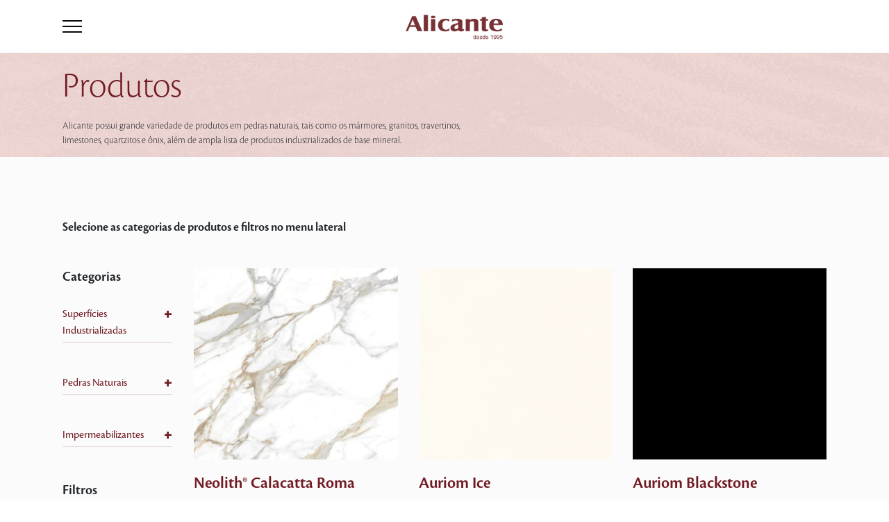

--- FILE ---
content_type: text/html; charset=UTF-8
request_url: https://alicante.dreamhosters.com/produtos/?cor_produtos%5B0%5D=preto&cor_produtos%5B1%5D=marrom&cor_produtos%5B2%5D=branco&aplicacoes_produtos%5B0%5D=areas-internas&aplicacoes_produtos%5B1%5D=areas-externas
body_size: 16795
content:
<!doctype html>
<html lang="pt-BR">
<head>

	<!-- Google tag (gtag.js) --> 
	<script async src="https://www.googletagmanager.com/gtag/js?id=G-9LE23LMJ3N"></script> 
	<script> 
		window.dataLayer = window.dataLayer || []; 
		function gtag(){dataLayer.push(arguments);} 
		gtag('js', new Date()); 
		gtag('config', 'G-9LE23LMJ3N'); 
	</script>
	
	<!-- Google Tag Manager -->
		<!-- End Google Tag Manager -->

	<meta charset="UTF-8" />
	<meta name="viewport" content="width=device-width, initial-scale=1" />

	<!-- Favicon 16 x 16 --> 
	<link rel="icon" sizes="16x16" href="https://alicante.dreamhosters.com/wp-content/themes/alicante0/dist/img/favicon.png">

	<link rel="preconnect" href="https://fonts.gstatic.com">
	<link href="https://fonts.googleapis.com/css2?family=Barlow+Semi+Condensed:wght@300;400;500;600&display=swap" rel="stylesheet" media="all" onload="if(media!='all')media='all'">
	<noscript><link rel="preload" href="https://fonts.googleapis.com/css2?family=Barlow+Semi+Condensed:wght@300;400;500;600&display=swap" rel="stylesheet"></noscript>
	<!-- swiper -->
	<link rel="stylesheet" rel="preload" href="https://unpkg.com/swiper/swiper-bundle.min.css" />	

	<!-- Cookie Banner -->
	<link rel="stylesheet" type="text/css" href="https://cdn.jsdelivr.net/npm/cookieconsent@3/build/cookieconsent.min.css" />

	<meta name='robots' content='index, follow, max-image-preview:large, max-snippet:-1, max-video-preview:-1' />
	<style>img:is([sizes="auto" i], [sizes^="auto," i]) { contain-intrinsic-size: 3000px 1500px }</style>
	
	<!-- This site is optimized with the Yoast SEO plugin v21.5 - https://yoast.com/wordpress/plugins/seo/ -->
	<title>Produtos &#8211; Alicante</title>
	<link rel="canonical" href="https://alicante.dreamhosters.com/aplicacoes_produtos/areas-externas/" />
	<link rel="next" href="https://alicante.dreamhosters.com/aplicacoes_produtos/areas-externas/page/2/" />
	<meta property="og:locale" content="pt_BR" />
	<meta property="og:type" content="website" />
	<meta property="og:url" content="https://alicante.dreamhosters.com/aplicacoes_produtos/areas-externas/" />
	<meta property="og:site_name" content="Alicante" />
	<meta name="twitter:card" content="summary_large_image" />
	<meta name="twitter:site" content="@alicantebrasil" />
	<script type="application/ld+json" class="yoast-schema-graph">{"@context":"https://schema.org","@graph":[{"@type":"CollectionPage","@id":"https://alicante.dreamhosters.com/aplicacoes_produtos/areas-externas/","url":"https://alicante.dreamhosters.com/aplicacoes_produtos/areas-externas/","name":"","isPartOf":{"@id":"https://alicante.dreamhosters.com/#website"},"primaryImageOfPage":{"@id":"https://alicante.dreamhosters.com/aplicacoes_produtos/areas-externas/#primaryimage"},"image":{"@id":"https://alicante.dreamhosters.com/aplicacoes_produtos/areas-externas/#primaryimage"},"thumbnailUrl":"https://alicante.dreamhosters.com/wp-content/uploads/2022/06/calacatta-roma.jpg","breadcrumb":{"@id":"https://alicante.dreamhosters.com/aplicacoes_produtos/areas-externas/#breadcrumb"},"inLanguage":"pt-BR"},{"@type":"ImageObject","inLanguage":"pt-BR","@id":"https://alicante.dreamhosters.com/aplicacoes_produtos/areas-externas/#primaryimage","url":"https://alicante.dreamhosters.com/wp-content/uploads/2022/06/calacatta-roma.jpg","contentUrl":"https://alicante.dreamhosters.com/wp-content/uploads/2022/06/calacatta-roma.jpg","width":1000,"height":1000},{"@type":"BreadcrumbList","@id":"https://alicante.dreamhosters.com/aplicacoes_produtos/areas-externas/#breadcrumb","itemListElement":[{"@type":"ListItem","position":1,"name":"Início","item":"https://alicante.dreamhosters.com/"},{"@type":"ListItem","position":2,"name":"Áreas Externas"}]},{"@type":"WebSite","@id":"https://alicante.dreamhosters.com/#website","url":"https://alicante.dreamhosters.com/","name":"Alicante","description":"","potentialAction":[{"@type":"SearchAction","target":{"@type":"EntryPoint","urlTemplate":"https://alicante.dreamhosters.com/?s={search_term_string}"},"query-input":"required name=search_term_string"}],"inLanguage":"pt-BR"}]}</script>
	<!-- / Yoast SEO plugin. -->


<link rel="alternate" type="application/rss+xml" title="Feed de Alicante &raquo; Produtos" href="https://alicante.dreamhosters.com/produtos/feed/" />
<script type="text/javascript">
/* <![CDATA[ */
window._wpemojiSettings = {"baseUrl":"https:\/\/s.w.org\/images\/core\/emoji\/16.0.1\/72x72\/","ext":".png","svgUrl":"https:\/\/s.w.org\/images\/core\/emoji\/16.0.1\/svg\/","svgExt":".svg","source":{"concatemoji":"https:\/\/alicante.dreamhosters.com\/wp-includes\/js\/wp-emoji-release.min.js?ver=6.8.3"}};
/*! This file is auto-generated */
!function(s,n){var o,i,e;function c(e){try{var t={supportTests:e,timestamp:(new Date).valueOf()};sessionStorage.setItem(o,JSON.stringify(t))}catch(e){}}function p(e,t,n){e.clearRect(0,0,e.canvas.width,e.canvas.height),e.fillText(t,0,0);var t=new Uint32Array(e.getImageData(0,0,e.canvas.width,e.canvas.height).data),a=(e.clearRect(0,0,e.canvas.width,e.canvas.height),e.fillText(n,0,0),new Uint32Array(e.getImageData(0,0,e.canvas.width,e.canvas.height).data));return t.every(function(e,t){return e===a[t]})}function u(e,t){e.clearRect(0,0,e.canvas.width,e.canvas.height),e.fillText(t,0,0);for(var n=e.getImageData(16,16,1,1),a=0;a<n.data.length;a++)if(0!==n.data[a])return!1;return!0}function f(e,t,n,a){switch(t){case"flag":return n(e,"\ud83c\udff3\ufe0f\u200d\u26a7\ufe0f","\ud83c\udff3\ufe0f\u200b\u26a7\ufe0f")?!1:!n(e,"\ud83c\udde8\ud83c\uddf6","\ud83c\udde8\u200b\ud83c\uddf6")&&!n(e,"\ud83c\udff4\udb40\udc67\udb40\udc62\udb40\udc65\udb40\udc6e\udb40\udc67\udb40\udc7f","\ud83c\udff4\u200b\udb40\udc67\u200b\udb40\udc62\u200b\udb40\udc65\u200b\udb40\udc6e\u200b\udb40\udc67\u200b\udb40\udc7f");case"emoji":return!a(e,"\ud83e\udedf")}return!1}function g(e,t,n,a){var r="undefined"!=typeof WorkerGlobalScope&&self instanceof WorkerGlobalScope?new OffscreenCanvas(300,150):s.createElement("canvas"),o=r.getContext("2d",{willReadFrequently:!0}),i=(o.textBaseline="top",o.font="600 32px Arial",{});return e.forEach(function(e){i[e]=t(o,e,n,a)}),i}function t(e){var t=s.createElement("script");t.src=e,t.defer=!0,s.head.appendChild(t)}"undefined"!=typeof Promise&&(o="wpEmojiSettingsSupports",i=["flag","emoji"],n.supports={everything:!0,everythingExceptFlag:!0},e=new Promise(function(e){s.addEventListener("DOMContentLoaded",e,{once:!0})}),new Promise(function(t){var n=function(){try{var e=JSON.parse(sessionStorage.getItem(o));if("object"==typeof e&&"number"==typeof e.timestamp&&(new Date).valueOf()<e.timestamp+604800&&"object"==typeof e.supportTests)return e.supportTests}catch(e){}return null}();if(!n){if("undefined"!=typeof Worker&&"undefined"!=typeof OffscreenCanvas&&"undefined"!=typeof URL&&URL.createObjectURL&&"undefined"!=typeof Blob)try{var e="postMessage("+g.toString()+"("+[JSON.stringify(i),f.toString(),p.toString(),u.toString()].join(",")+"));",a=new Blob([e],{type:"text/javascript"}),r=new Worker(URL.createObjectURL(a),{name:"wpTestEmojiSupports"});return void(r.onmessage=function(e){c(n=e.data),r.terminate(),t(n)})}catch(e){}c(n=g(i,f,p,u))}t(n)}).then(function(e){for(var t in e)n.supports[t]=e[t],n.supports.everything=n.supports.everything&&n.supports[t],"flag"!==t&&(n.supports.everythingExceptFlag=n.supports.everythingExceptFlag&&n.supports[t]);n.supports.everythingExceptFlag=n.supports.everythingExceptFlag&&!n.supports.flag,n.DOMReady=!1,n.readyCallback=function(){n.DOMReady=!0}}).then(function(){return e}).then(function(){var e;n.supports.everything||(n.readyCallback(),(e=n.source||{}).concatemoji?t(e.concatemoji):e.wpemoji&&e.twemoji&&(t(e.twemoji),t(e.wpemoji)))}))}((window,document),window._wpemojiSettings);
/* ]]> */
</script>
<link rel='stylesheet' id='alicante-style-css' href='https://alicante.dreamhosters.com/wp-content/themes/alicante0/dist/css/main.css?id=8d17b366c39f55e10c21&#038;ver=6.8.3' type='text/css' media='all' />
<link rel='stylesheet' id='alicante-produtos-style-css' href='https://alicante.dreamhosters.com/wp-content/themes/alicante0/dist/css/produtos.css?id=7ef5b63b11ecb6ca847c&#038;ver=6.8.3' type='text/css' media='all' />
<style id='wp-emoji-styles-inline-css' type='text/css'>

	img.wp-smiley, img.emoji {
		display: inline !important;
		border: none !important;
		box-shadow: none !important;
		height: 1em !important;
		width: 1em !important;
		margin: 0 0.07em !important;
		vertical-align: -0.1em !important;
		background: none !important;
		padding: 0 !important;
	}
</style>
<link rel='stylesheet' id='wp-block-library-css' href='https://alicante.dreamhosters.com/wp-includes/css/dist/block-library/style.min.css?ver=6.8.3' type='text/css' media='all' />
<style id='classic-theme-styles-inline-css' type='text/css'>
/*! This file is auto-generated */
.wp-block-button__link{color:#fff;background-color:#32373c;border-radius:9999px;box-shadow:none;text-decoration:none;padding:calc(.667em + 2px) calc(1.333em + 2px);font-size:1.125em}.wp-block-file__button{background:#32373c;color:#fff;text-decoration:none}
</style>
<style id='global-styles-inline-css' type='text/css'>
:root{--wp--preset--aspect-ratio--square: 1;--wp--preset--aspect-ratio--4-3: 4/3;--wp--preset--aspect-ratio--3-4: 3/4;--wp--preset--aspect-ratio--3-2: 3/2;--wp--preset--aspect-ratio--2-3: 2/3;--wp--preset--aspect-ratio--16-9: 16/9;--wp--preset--aspect-ratio--9-16: 9/16;--wp--preset--color--black: #000000;--wp--preset--color--cyan-bluish-gray: #abb8c3;--wp--preset--color--white: #ffffff;--wp--preset--color--pale-pink: #f78da7;--wp--preset--color--vivid-red: #cf2e2e;--wp--preset--color--luminous-vivid-orange: #ff6900;--wp--preset--color--luminous-vivid-amber: #fcb900;--wp--preset--color--light-green-cyan: #7bdcb5;--wp--preset--color--vivid-green-cyan: #00d084;--wp--preset--color--pale-cyan-blue: #8ed1fc;--wp--preset--color--vivid-cyan-blue: #0693e3;--wp--preset--color--vivid-purple: #9b51e0;--wp--preset--gradient--vivid-cyan-blue-to-vivid-purple: linear-gradient(135deg,rgba(6,147,227,1) 0%,rgb(155,81,224) 100%);--wp--preset--gradient--light-green-cyan-to-vivid-green-cyan: linear-gradient(135deg,rgb(122,220,180) 0%,rgb(0,208,130) 100%);--wp--preset--gradient--luminous-vivid-amber-to-luminous-vivid-orange: linear-gradient(135deg,rgba(252,185,0,1) 0%,rgba(255,105,0,1) 100%);--wp--preset--gradient--luminous-vivid-orange-to-vivid-red: linear-gradient(135deg,rgba(255,105,0,1) 0%,rgb(207,46,46) 100%);--wp--preset--gradient--very-light-gray-to-cyan-bluish-gray: linear-gradient(135deg,rgb(238,238,238) 0%,rgb(169,184,195) 100%);--wp--preset--gradient--cool-to-warm-spectrum: linear-gradient(135deg,rgb(74,234,220) 0%,rgb(151,120,209) 20%,rgb(207,42,186) 40%,rgb(238,44,130) 60%,rgb(251,105,98) 80%,rgb(254,248,76) 100%);--wp--preset--gradient--blush-light-purple: linear-gradient(135deg,rgb(255,206,236) 0%,rgb(152,150,240) 100%);--wp--preset--gradient--blush-bordeaux: linear-gradient(135deg,rgb(254,205,165) 0%,rgb(254,45,45) 50%,rgb(107,0,62) 100%);--wp--preset--gradient--luminous-dusk: linear-gradient(135deg,rgb(255,203,112) 0%,rgb(199,81,192) 50%,rgb(65,88,208) 100%);--wp--preset--gradient--pale-ocean: linear-gradient(135deg,rgb(255,245,203) 0%,rgb(182,227,212) 50%,rgb(51,167,181) 100%);--wp--preset--gradient--electric-grass: linear-gradient(135deg,rgb(202,248,128) 0%,rgb(113,206,126) 100%);--wp--preset--gradient--midnight: linear-gradient(135deg,rgb(2,3,129) 0%,rgb(40,116,252) 100%);--wp--preset--font-size--small: 13px;--wp--preset--font-size--medium: 20px;--wp--preset--font-size--large: 36px;--wp--preset--font-size--x-large: 42px;--wp--preset--spacing--20: 0.44rem;--wp--preset--spacing--30: 0.67rem;--wp--preset--spacing--40: 1rem;--wp--preset--spacing--50: 1.5rem;--wp--preset--spacing--60: 2.25rem;--wp--preset--spacing--70: 3.38rem;--wp--preset--spacing--80: 5.06rem;--wp--preset--shadow--natural: 6px 6px 9px rgba(0, 0, 0, 0.2);--wp--preset--shadow--deep: 12px 12px 50px rgba(0, 0, 0, 0.4);--wp--preset--shadow--sharp: 6px 6px 0px rgba(0, 0, 0, 0.2);--wp--preset--shadow--outlined: 6px 6px 0px -3px rgba(255, 255, 255, 1), 6px 6px rgba(0, 0, 0, 1);--wp--preset--shadow--crisp: 6px 6px 0px rgba(0, 0, 0, 1);}:where(.is-layout-flex){gap: 0.5em;}:where(.is-layout-grid){gap: 0.5em;}body .is-layout-flex{display: flex;}.is-layout-flex{flex-wrap: wrap;align-items: center;}.is-layout-flex > :is(*, div){margin: 0;}body .is-layout-grid{display: grid;}.is-layout-grid > :is(*, div){margin: 0;}:where(.wp-block-columns.is-layout-flex){gap: 2em;}:where(.wp-block-columns.is-layout-grid){gap: 2em;}:where(.wp-block-post-template.is-layout-flex){gap: 1.25em;}:where(.wp-block-post-template.is-layout-grid){gap: 1.25em;}.has-black-color{color: var(--wp--preset--color--black) !important;}.has-cyan-bluish-gray-color{color: var(--wp--preset--color--cyan-bluish-gray) !important;}.has-white-color{color: var(--wp--preset--color--white) !important;}.has-pale-pink-color{color: var(--wp--preset--color--pale-pink) !important;}.has-vivid-red-color{color: var(--wp--preset--color--vivid-red) !important;}.has-luminous-vivid-orange-color{color: var(--wp--preset--color--luminous-vivid-orange) !important;}.has-luminous-vivid-amber-color{color: var(--wp--preset--color--luminous-vivid-amber) !important;}.has-light-green-cyan-color{color: var(--wp--preset--color--light-green-cyan) !important;}.has-vivid-green-cyan-color{color: var(--wp--preset--color--vivid-green-cyan) !important;}.has-pale-cyan-blue-color{color: var(--wp--preset--color--pale-cyan-blue) !important;}.has-vivid-cyan-blue-color{color: var(--wp--preset--color--vivid-cyan-blue) !important;}.has-vivid-purple-color{color: var(--wp--preset--color--vivid-purple) !important;}.has-black-background-color{background-color: var(--wp--preset--color--black) !important;}.has-cyan-bluish-gray-background-color{background-color: var(--wp--preset--color--cyan-bluish-gray) !important;}.has-white-background-color{background-color: var(--wp--preset--color--white) !important;}.has-pale-pink-background-color{background-color: var(--wp--preset--color--pale-pink) !important;}.has-vivid-red-background-color{background-color: var(--wp--preset--color--vivid-red) !important;}.has-luminous-vivid-orange-background-color{background-color: var(--wp--preset--color--luminous-vivid-orange) !important;}.has-luminous-vivid-amber-background-color{background-color: var(--wp--preset--color--luminous-vivid-amber) !important;}.has-light-green-cyan-background-color{background-color: var(--wp--preset--color--light-green-cyan) !important;}.has-vivid-green-cyan-background-color{background-color: var(--wp--preset--color--vivid-green-cyan) !important;}.has-pale-cyan-blue-background-color{background-color: var(--wp--preset--color--pale-cyan-blue) !important;}.has-vivid-cyan-blue-background-color{background-color: var(--wp--preset--color--vivid-cyan-blue) !important;}.has-vivid-purple-background-color{background-color: var(--wp--preset--color--vivid-purple) !important;}.has-black-border-color{border-color: var(--wp--preset--color--black) !important;}.has-cyan-bluish-gray-border-color{border-color: var(--wp--preset--color--cyan-bluish-gray) !important;}.has-white-border-color{border-color: var(--wp--preset--color--white) !important;}.has-pale-pink-border-color{border-color: var(--wp--preset--color--pale-pink) !important;}.has-vivid-red-border-color{border-color: var(--wp--preset--color--vivid-red) !important;}.has-luminous-vivid-orange-border-color{border-color: var(--wp--preset--color--luminous-vivid-orange) !important;}.has-luminous-vivid-amber-border-color{border-color: var(--wp--preset--color--luminous-vivid-amber) !important;}.has-light-green-cyan-border-color{border-color: var(--wp--preset--color--light-green-cyan) !important;}.has-vivid-green-cyan-border-color{border-color: var(--wp--preset--color--vivid-green-cyan) !important;}.has-pale-cyan-blue-border-color{border-color: var(--wp--preset--color--pale-cyan-blue) !important;}.has-vivid-cyan-blue-border-color{border-color: var(--wp--preset--color--vivid-cyan-blue) !important;}.has-vivid-purple-border-color{border-color: var(--wp--preset--color--vivid-purple) !important;}.has-vivid-cyan-blue-to-vivid-purple-gradient-background{background: var(--wp--preset--gradient--vivid-cyan-blue-to-vivid-purple) !important;}.has-light-green-cyan-to-vivid-green-cyan-gradient-background{background: var(--wp--preset--gradient--light-green-cyan-to-vivid-green-cyan) !important;}.has-luminous-vivid-amber-to-luminous-vivid-orange-gradient-background{background: var(--wp--preset--gradient--luminous-vivid-amber-to-luminous-vivid-orange) !important;}.has-luminous-vivid-orange-to-vivid-red-gradient-background{background: var(--wp--preset--gradient--luminous-vivid-orange-to-vivid-red) !important;}.has-very-light-gray-to-cyan-bluish-gray-gradient-background{background: var(--wp--preset--gradient--very-light-gray-to-cyan-bluish-gray) !important;}.has-cool-to-warm-spectrum-gradient-background{background: var(--wp--preset--gradient--cool-to-warm-spectrum) !important;}.has-blush-light-purple-gradient-background{background: var(--wp--preset--gradient--blush-light-purple) !important;}.has-blush-bordeaux-gradient-background{background: var(--wp--preset--gradient--blush-bordeaux) !important;}.has-luminous-dusk-gradient-background{background: var(--wp--preset--gradient--luminous-dusk) !important;}.has-pale-ocean-gradient-background{background: var(--wp--preset--gradient--pale-ocean) !important;}.has-electric-grass-gradient-background{background: var(--wp--preset--gradient--electric-grass) !important;}.has-midnight-gradient-background{background: var(--wp--preset--gradient--midnight) !important;}.has-small-font-size{font-size: var(--wp--preset--font-size--small) !important;}.has-medium-font-size{font-size: var(--wp--preset--font-size--medium) !important;}.has-large-font-size{font-size: var(--wp--preset--font-size--large) !important;}.has-x-large-font-size{font-size: var(--wp--preset--font-size--x-large) !important;}
:where(.wp-block-post-template.is-layout-flex){gap: 1.25em;}:where(.wp-block-post-template.is-layout-grid){gap: 1.25em;}
:where(.wp-block-columns.is-layout-flex){gap: 2em;}:where(.wp-block-columns.is-layout-grid){gap: 2em;}
:root :where(.wp-block-pullquote){font-size: 1.5em;line-height: 1.6;}
</style>
<link rel='stylesheet' id='contact-form-7-css' href='https://alicante.dreamhosters.com/wp-content/plugins/contact-form-7/includes/css/styles.css?ver=5.8.3' type='text/css' media='all' />
<script type="text/javascript" src="https://alicante.dreamhosters.com/wp-includes/js/jquery/jquery.min.js?ver=3.7.1" id="jquery-core-js"></script>
<script type="text/javascript" src="https://alicante.dreamhosters.com/wp-includes/js/jquery/jquery-migrate.min.js?ver=3.4.1" id="jquery-migrate-js"></script>
<link rel="https://api.w.org/" href="https://alicante.dreamhosters.com/wp-json/" /><link rel="alternate" title="JSON" type="application/json" href="https://alicante.dreamhosters.com/wp-json/wp/v2/aplicacoes_produtos/205" /><link rel="EditURI" type="application/rsd+xml" title="RSD" href="https://alicante.dreamhosters.com/xmlrpc.php?rsd" />
<meta name="generator" content="WordPress 6.8.3" />
<noscript><style>.lazyload[data-src]{display:none !important;}</style></noscript><style>.lazyload{background-image:none !important;}.lazyload:before{background-image:none !important;}</style>
</head>

<body class="archive post-type-archive post-type-archive-post_produtos wp-theme-alicante0">
	<!-- Google Tag Manager (noscript) -->
		<!-- End Google Tag Manager (noscript) -->


<div id="page" class="site">
	<header id="masthead" class="site-header">

		
<header id="header" class="header">

    <div class="container">

        <div class="headerContainer">

            <div class="burger-menu">
                <div class="bar"></div>
                <div class="bar"></div>
                <div class="bar"></div>
            </div>

            <div class="logo">
                <h1>  
                                            <a href="https://alicante.dreamhosters.com">                                            
                            <img class="img-fluid lazyload" src="[data-uri]" alt="" data-src="https://alicante.dreamhosters.com/wp-content/uploads/2021/07/alicante_2021.png" decoding="async" data-eio-rwidth="194" data-eio-rheight="90"><noscript><img class="img-fluid" src="https://alicante.dreamhosters.com/wp-content/uploads/2021/07/alicante_2021.png" alt="" data-eio="l"></noscript>
                        </a>
                                    </h1>
            </div>

            <div class="language">
                        </div>

            <nav id="site-navigation" class="main-navigation">
                <div class="container">
                    <div class="menu-header">
                    

                        <input id="navbar-exit" class="d-none" type="checkbox" checked="false">

                        <label class="menu-exit-holder" for="navbar-exit">
                            <div class="menu-exit">
                                <span class="menu-exit-icon"></span>
                            </div>
                        </label>                        
                        
                                                    <div class="main-menu-holder">                                
                                <div class="menu-menu-principal-container"><ul class="main-menu"><div class="itens"><div class="barra-menu-header"></div><li id="menu-item-606" class="menu-item-produtos menu-item menu-item-type-post_type menu-item-object-page menu-item-606"><a href="https://alicante.dreamhosters.com/produtos/">Produtos</a><span class="down-arrow"></span></li>
<li id="menu-item-609" class="menu-item-produtos-mobile menu-item menu-item-type-custom menu-item-object-custom menu-item-609"><a>Produtos</a><span class="down-arrow"></span></li>
<li id="menu-item-605" class="menu-item menu-item-type-post_type menu-item-object-page menu-item-605"><a href="https://alicante.dreamhosters.com/unidades/">Onde Encontrar</a><span class="down-arrow"></span></li>
<li id="menu-item-607" class="menu-item menu-item-type-post_type menu-item-object-page menu-item-607"><a href="https://alicante.dreamhosters.com/sobre-alicante/">A Alicante</a><span class="down-arrow"></span></li>
<li id="menu-item-603" class="menu-item menu-item-type-post_type menu-item-object-page current_page_parent menu-item-603"><a href="https://alicante.dreamhosters.com/blog-alicante/">Blog</a><span class="down-arrow"></span></li>
<li id="menu-item-604" class="menu-item menu-item-type-post_type menu-item-object-page menu-item-604"><a href="https://alicante.dreamhosters.com/fale-conosco/">Contato</a><span class="down-arrow"></span></li>
</div></ul></div>                            </div>
                                                    

                        <div class="redes-sociais">
                            
                                <div class="social-media">
                                    <ul>
                                                                                                                                <li><a target="_blank" href="https://www.instagram.com/alicantebrasil"><img class="img-fluid lazyload" src="[data-uri]" alt="" data-src="https://alicante.dreamhosters.com/wp-content/uploads/2021/08/Instagram.png" decoding="async" data-eio-rwidth="36" data-eio-rheight="36"><noscript><img class="img-fluid" src="https://alicante.dreamhosters.com/wp-content/uploads/2021/08/Instagram.png" alt="" data-eio="l"></noscript></a></li>
                                                                                                                                <li><a target="_blank" href="https://facebook.com/AlicanteBrasil"><img class="img-fluid lazyload" src="[data-uri]" alt="" data-src="https://alicante.dreamhosters.com/wp-content/uploads/2021/03/facebook.png" decoding="async" data-eio-rwidth="36" data-eio-rheight="36"><noscript><img class="img-fluid" src="https://alicante.dreamhosters.com/wp-content/uploads/2021/03/facebook.png" alt="" data-eio="l"></noscript></a></li>
                                                                                                                                <li><a target="_blank" href="https://br.pinterest.com/alicantebrasil/"><img class="img-fluid lazyload" src="[data-uri]" alt="" data-src="https://alicante.dreamhosters.com/wp-content/uploads/2021/03/pinterest.png" decoding="async" data-eio-rwidth="36" data-eio-rheight="36"><noscript><img class="img-fluid" src="https://alicante.dreamhosters.com/wp-content/uploads/2021/03/pinterest.png" alt="" data-eio="l"></noscript></a></li>
                                                                                                                                <li><a target="_blank" href="https://www.youtube.com/channel/UCGvFr0Z-UpSV0ooF80DVS2Q"><img class="img-fluid lazyload" src="[data-uri]" alt="" data-src="https://alicante.dreamhosters.com/wp-content/uploads/2021/08/Youtube.png" decoding="async" data-eio-rwidth="36" data-eio-rheight="36"><noscript><img class="img-fluid" src="https://alicante.dreamhosters.com/wp-content/uploads/2021/08/Youtube.png" alt="" data-eio="l"></noscript></a></li>
                                                                                                                                <li><a target="_blank" href="https://www.linkedin.com/company/alicantebrasil"><img class="img-fluid lazyload" src="[data-uri]" alt="" data-src="https://alicante.dreamhosters.com/wp-content/uploads/2021/08/Linkedin.png" decoding="async" data-eio-rwidth="36" data-eio-rheight="36"><noscript><img class="img-fluid" src="https://alicante.dreamhosters.com/wp-content/uploads/2021/08/Linkedin.png" alt="" data-eio="l"></noscript></a></li>
                                                                            </ul>
                                </div>

                                                    </div>
                        
                    </div>

                    <div class="menu-produtos">
                        <div class="produtos-container">

                            <a class="menu-return">Produtos<span></span></a>
                                                        <a class="btn-vermelho" href="https://alicante.dreamhosters.com/produtos">Ver todos os produtos</a>
                            
                            
                                <div class="categorias ctg-industrializados">
                                
                                    <div class="row">
                                        <div class="col-12 col-lg-3 lista-categorias">

                                            <span class="title-produtos">Superfícies Industrializadas</span>

                                             
                                                <span class="info-produtos">                                                
                                                    <p>Dentro do segmento de revestimento, são produtos que apresentam na sua composição minerais naturais com ou sem a utilização de resinas como elemento aglutinante que passam por um processo produtivo onde esse composto sofre um processo que remete à formação geológica das rochas naturais, isto é, com a utilização de alta temperatura, vibro compressão a vácuo, fusão dos elementos, etc. Dentre esses destacamos genericamente os produtos como a superfície de quartzo, a superfície de mármore composto ou mármore industrializado, a superfície cristalizada de vidro.</p>
                                                </span>
                                            
                                            <ul class="produtos-menu .d-none .d-sm-block .d-md-none">

                                                                                                    <li class="menu-item"><a class="categoria-industrializados" href="https://alicante.dreamhosters.com/produtos/categoria/neolith">Pedra Sinterizada</a></li>
                                                    
                                                                                                    <li class="menu-item"><a class="categoria-industrializados" href="https://alicante.dreamhosters.com/produtos/categoria/lamina-ultracompacta">Lâmina Ultracompacta</a></li>
                                                    
                                                                                                    <li class="menu-item"><a class="categoria-industrializados" href="https://alicante.dreamhosters.com/produtos/categoria/technistone">Quartzo</a></li>
                                                    
                                                                                                    <li class="menu-item"><a class="categoria-industrializados" href="https://alicante.dreamhosters.com/produtos/categoria/aglostone">Mármore Composto</a></li>
                                                    
                                                                                                    <li class="menu-item"><a class="categoria-industrializados" href="https://alicante.dreamhosters.com/produtos/categoria/aliquartzo">Quartzo</a></li>
                                                    
                                                                                                    <li class="menu-item"><a class="categoria-industrializados" href="https://alicante.dreamhosters.com/produtos/categoria/nanoglass">Superfície Cristalizada</a></li>
                                                    
                                                                                                    <li class="menu-item"><a class="categoria-industrializados" href="https://alicante.dreamhosters.com/produtos/categoria/auriom">Superfície Mineral</a></li>
                                                    
                                                                                            </ul>

                                        </div>

                                        <div class=".d-none .d-lg-block .d-xl-none col-lg-9 imagens">
                                            <div class="row">
                                                                                                    <div class="col-lg-3 imagens-categorias"> 
                                                        <div class="img-produto">
                                                            <a href="https://alicante.dreamhosters.com/produtos/categoria/neolith">
                                                                <img class="img-fluid lazyload" src="[data-uri]" alt="" data-src="https://alicante.dreamhosters.com/wp-content/uploads/2021/03/neolith.png" decoding="async" data-eio-rwidth="178" data-eio-rheight="73"><noscript><img class="img-fluid" src="https://alicante.dreamhosters.com/wp-content/uploads/2021/03/neolith.png" alt="" data-eio="l"></noscript>
                                                                <span>Pedra Sinterizada</span>
                                                            </a>
                                                        </div>
                                                    </div>
                                                                                                    <div class="col-lg-3 imagens-categorias"> 
                                                        <div class="img-produto">
                                                            <a href="https://alicante.dreamhosters.com/produtos/alitech/">
                                                                <img class="img-fluid lazyload" src="[data-uri]" alt="" data-src="https://alicante.dreamhosters.com/wp-content/uploads/2025/06/alitech-sintered-stone-logo.png" decoding="async" data-eio-rwidth="178" data-eio-rheight="73"><noscript><img class="img-fluid" src="https://alicante.dreamhosters.com/wp-content/uploads/2025/06/alitech-sintered-stone-logo.png" alt="" data-eio="l"></noscript>
                                                                <span>Lâmina Ultracompacta</span>
                                                            </a>
                                                        </div>
                                                    </div>
                                                                                                    <div class="col-lg-3 imagens-categorias"> 
                                                        <div class="img-produto">
                                                            <a href="https://alicante.dreamhosters.com/produtos/categoria/technistone">
                                                                <img class="img-fluid lazyload" src="[data-uri]" alt="" data-src="https://alicante.dreamhosters.com/wp-content/uploads/2021/03/technistone.png" decoding="async" data-eio-rwidth="178" data-eio-rheight="73"><noscript><img class="img-fluid" src="https://alicante.dreamhosters.com/wp-content/uploads/2021/03/technistone.png" alt="" data-eio="l"></noscript>
                                                                <span>Quartzo</span>
                                                            </a>
                                                        </div>
                                                    </div>
                                                                                                    <div class="col-lg-3 imagens-categorias"> 
                                                        <div class="img-produto">
                                                            <a href="https://alicante.dreamhosters.com/produtos/categoria/aglostone">
                                                                <img class="img-fluid lazyload" src="[data-uri]" alt="" data-src="https://alicante.dreamhosters.com/wp-content/uploads/2021/03/aglostone.png" decoding="async" data-eio-rwidth="178" data-eio-rheight="73"><noscript><img class="img-fluid" src="https://alicante.dreamhosters.com/wp-content/uploads/2021/03/aglostone.png" alt="" data-eio="l"></noscript>
                                                                <span>Mármore Composto</span>
                                                            </a>
                                                        </div>
                                                    </div>
                                                                                                    <div class="col-lg-3 imagens-categorias"> 
                                                        <div class="img-produto">
                                                            <a href="https://alicante.dreamhosters.com/produtos/categoria/aliquartzo">
                                                                <img class="img-fluid lazyload" src="[data-uri]" alt="" data-src="https://alicante.dreamhosters.com/wp-content/uploads/2021/06/aliquartzo-.png" decoding="async" data-eio-rwidth="178" data-eio-rheight="74"><noscript><img class="img-fluid" src="https://alicante.dreamhosters.com/wp-content/uploads/2021/06/aliquartzo-.png" alt="" data-eio="l"></noscript>
                                                                <span>Quartzo</span>
                                                            </a>
                                                        </div>
                                                    </div>
                                                                                                    <div class="col-lg-3 imagens-categorias"> 
                                                        <div class="img-produto">
                                                            <a href="https://alicante.dreamhosters.com/produtos/categoria/nanoglass">
                                                                <img class="img-fluid lazyload" src="[data-uri]" alt="" data-src="https://alicante.dreamhosters.com/wp-content/uploads/2021/03/nanoglass.png" decoding="async" data-eio-rwidth="178" data-eio-rheight="73"><noscript><img class="img-fluid" src="https://alicante.dreamhosters.com/wp-content/uploads/2021/03/nanoglass.png" alt="" data-eio="l"></noscript>
                                                                <span>Superfície Cristalizada</span>
                                                            </a>
                                                        </div>
                                                    </div>
                                                                                                    <div class="col-lg-3 imagens-categorias"> 
                                                        <div class="img-produto">
                                                            <a href="https://alicante.dreamhosters.com/produtos/categoria/auriom">
                                                                <img class="img-fluid lazyload" src="[data-uri]" alt="" data-src="https://alicante.dreamhosters.com/wp-content/uploads/2021/03/auriom.png" decoding="async" data-eio-rwidth="178" data-eio-rheight="73"><noscript><img class="img-fluid" src="https://alicante.dreamhosters.com/wp-content/uploads/2021/03/auriom.png" alt="" data-eio="l"></noscript>
                                                                <span>Superfície Mineral</span>
                                                            </a>
                                                        </div>
                                                    </div>
                                                                                            </div>
                                        </div>

                                    </div>

                                </div>

                            
                                <div class="categorias ctg-naturais">
                                
                                    <div class="row">
                                        <div class="col-12 col-lg-3 lista-categorias">

                                            <span class="title-produtos">Pedras Naturais</span>

                                             
                                                <span class="info-produtos">                                                
                                                    <p>As rochas ornamentais e de revestimento, também designadas pedras naturais, compreendem os materiais geológicos naturais que podem ser extraídos em blocos ou placas, cortados em formas variadas e beneficiados por meio de cortes, esquadrejamento, polimento etc. Seus principais campos de aplicação incluem tanto peças isoladas, como esculturas, tampos e bancadas, pés de mesa, balcões, lápides e arte funerária em geral quanto edificações, destacando-se, nesse caso, os revestimentos internos e externos, paredes, fachadas, pisos, pilares e colunas, soleiras etc.</p>
                                                </span>
                                            
                                            <ul class="produtos-menu .d-none .d-sm-block .d-md-none">

                                                                                                    <li class="menu-item"><a class="categoria-naturais" href="https://alicante.dreamhosters.com/produtos/categoria/marmore">Mármore</a></li>
                                                    
                                                                                                    <li class="menu-item"><a class="categoria-naturais" href="https://alicante.dreamhosters.com/produtos/categoria/granito">Granito</a></li>
                                                    
                                                                                                    <li class="menu-item"><a class="categoria-naturais" href="https://alicante.dreamhosters.com/produtos/categoria/travertino">Travertino</a></li>
                                                    
                                                                                                    <li class="menu-item"><a class="categoria-naturais" href="https://alicante.dreamhosters.com/produtos/categoria/basaltina">Basaltina®</a></li>
                                                    
                                                                                                    <li class="menu-item"><a class="categoria-naturais" href="https://alicante.dreamhosters.com/produtos/categoria/limestone">Limestone</a></li>
                                                    
                                                                                                    <li class="menu-item"><a class="categoria-naturais" href="https://alicante.dreamhosters.com/produtos/categoria/quartzito">Quartzito</a></li>
                                                    
                                                                                                    <li class="menu-item"><a class="categoria-naturais" href="https://alicante.dreamhosters.com/produtos/categoria/onix">Ônix</a></li>
                                                    
                                                                                            </ul>

                                        </div>

                                        <div class=".d-none .d-lg-block .d-xl-none col-lg-9 imagens">
                                            <div class="row">
                                                                                                    <div class="col-lg-3 imagens-categorias"> 
                                                        <div class="img-produto">
                                                            <a href="https://alicante.dreamhosters.com/produtos/categoria/marmore">
                                                                <img class="img-fluid lazyload" src="[data-uri]" alt="" data-src="https://alicante.dreamhosters.com/wp-content/uploads/2021/07/marmore.png" decoding="async" data-eio-rwidth="81" data-eio-rheight="81"><noscript><img class="img-fluid" src="https://alicante.dreamhosters.com/wp-content/uploads/2021/07/marmore.png" alt="" data-eio="l"></noscript>
                                                                <span>Mármore</span>
                                                            </a>
                                                        </div>
                                                    </div>
                                                                                                    <div class="col-lg-3 imagens-categorias"> 
                                                        <div class="img-produto">
                                                            <a href="https://alicante.dreamhosters.com/produtos/categoria/granito">
                                                                <img class="img-fluid lazyload" src="[data-uri]" alt="" data-src="https://alicante.dreamhosters.com/wp-content/uploads/2021/07/granito.png" decoding="async" data-eio-rwidth="81" data-eio-rheight="81"><noscript><img class="img-fluid" src="https://alicante.dreamhosters.com/wp-content/uploads/2021/07/granito.png" alt="" data-eio="l"></noscript>
                                                                <span>Granito</span>
                                                            </a>
                                                        </div>
                                                    </div>
                                                                                                    <div class="col-lg-3 imagens-categorias"> 
                                                        <div class="img-produto">
                                                            <a href="https://alicante.dreamhosters.com/produtos/categoria/travertino">
                                                                <img class="img-fluid lazyload" src="[data-uri]" alt="" data-src="https://alicante.dreamhosters.com/wp-content/uploads/2021/07/travertino.png" decoding="async" data-eio-rwidth="81" data-eio-rheight="81"><noscript><img class="img-fluid" src="https://alicante.dreamhosters.com/wp-content/uploads/2021/07/travertino.png" alt="" data-eio="l"></noscript>
                                                                <span>Travertino</span>
                                                            </a>
                                                        </div>
                                                    </div>
                                                                                                    <div class="col-lg-3 imagens-categorias"> 
                                                        <div class="img-produto">
                                                            <a href="https://alicante.dreamhosters.com/produtos/categoria/basaltina">
                                                                <img class="img-fluid lazyload" src="[data-uri]" alt="" data-src="https://alicante.dreamhosters.com/wp-content/uploads/2021/03/basaltina.png" decoding="async" data-eio-rwidth="81" data-eio-rheight="81"><noscript><img class="img-fluid" src="https://alicante.dreamhosters.com/wp-content/uploads/2021/03/basaltina.png" alt="" data-eio="l"></noscript>
                                                                <span>Basaltina®</span>
                                                            </a>
                                                        </div>
                                                    </div>
                                                                                                    <div class="col-lg-3 imagens-categorias"> 
                                                        <div class="img-produto">
                                                            <a href="https://alicante.dreamhosters.com/produtos/categoria/limestone">
                                                                <img class="img-fluid lazyload" src="[data-uri]" alt="" data-src="https://alicante.dreamhosters.com/wp-content/uploads/2021/07/limestone.png" decoding="async" data-eio-rwidth="81" data-eio-rheight="81"><noscript><img class="img-fluid" src="https://alicante.dreamhosters.com/wp-content/uploads/2021/07/limestone.png" alt="" data-eio="l"></noscript>
                                                                <span>Limestone</span>
                                                            </a>
                                                        </div>
                                                    </div>
                                                                                                    <div class="col-lg-3 imagens-categorias"> 
                                                        <div class="img-produto">
                                                            <a href="https://alicante.dreamhosters.com/produtos/categoria/quartzito">
                                                                <img class="img-fluid lazyload" src="[data-uri]" alt="" data-src="https://alicante.dreamhosters.com/wp-content/uploads/2021/07/quartzito.png" decoding="async" data-eio-rwidth="81" data-eio-rheight="81"><noscript><img class="img-fluid" src="https://alicante.dreamhosters.com/wp-content/uploads/2021/07/quartzito.png" alt="" data-eio="l"></noscript>
                                                                <span>Quartzito</span>
                                                            </a>
                                                        </div>
                                                    </div>
                                                                                                    <div class="col-lg-3 imagens-categorias"> 
                                                        <div class="img-produto">
                                                            <a href="https://alicante.dreamhosters.com/produtos/categoria/onix">
                                                                <img class="img-fluid lazyload" src="[data-uri]" alt="" data-src="https://alicante.dreamhosters.com/wp-content/uploads/2021/03/onix.png" decoding="async" data-eio-rwidth="81" data-eio-rheight="81"><noscript><img class="img-fluid" src="https://alicante.dreamhosters.com/wp-content/uploads/2021/03/onix.png" alt="" data-eio="l"></noscript>
                                                                <span>Ônix</span>
                                                            </a>
                                                        </div>
                                                    </div>
                                                                                            </div>
                                        </div>

                                    </div>

                                </div>

                            
                                <div class="categorias ctg-impermeabilizantes">
                                
                                    <div class="row">
                                        <div class="col-12 col-lg-3 lista-categorias">

                                            <span class="title-produtos">Impermeabilizantes</span>

                                             
                                                <span class="info-produtos">                                                
                                                    <p>Os impermeabilizantes são absolutamente necessários para aumentar a durabilidade, evitar manchas bem como reduzir a manutenção e limpeza em materiais que apresentam significativo índice de absorção como a maioria das Rochas Naturais, principalmente aquelas que são expostas à umidade.</p>
                                                </span>
                                            
                                            <ul class="produtos-menu .d-none .d-sm-block .d-md-none">

                                                                                                    <li class="menu-item"><a class="categoria-impermeabilizantes" href="https://alicante.dreamhosters.com/produtos/categoria/stainproof">Impermeabilizante Permanente</a></li>
                                                    
                                                                                            </ul>

                                        </div>

                                        <div class=".d-none .d-lg-block .d-xl-none col-lg-9 imagens">
                                            <div class="row">
                                                                                                    <div class="col-lg-3 imagens-categorias"> 
                                                        <div class="img-produto">
                                                            <a href="https://alicante.dreamhosters.com/produtos/categoria/stainproof">
                                                                <img class="img-fluid lazyload" src="[data-uri]" alt="" data-src="https://alicante.dreamhosters.com/wp-content/uploads/2021/03/stainproof.png" decoding="async" data-eio-rwidth="178" data-eio-rheight="73"><noscript><img class="img-fluid" src="https://alicante.dreamhosters.com/wp-content/uploads/2021/03/stainproof.png" alt="" data-eio="l"></noscript>
                                                                <span>Impermeabilizante Permanente</span>
                                                            </a>
                                                        </div>
                                                    </div>
                                                                                            </div>
                                        </div>

                                    </div>

                                </div>

                                                        
                        </div>
                    </div>                    

                </div>
                
            
            </nav>

        </div>

    </div>

</header>
	</header> 

	<div id="content" class="site-content">


<section id="banner">

    <div class="container">

        <div class="wrapper">
            <h1>Produtos</h1>

            <p class="description">Alicante possui grande variedade de produtos em pedras naturais, tais como os mármores, granitos, travertinos, limestones, quartzitos e ônix, além de ampla lista de produtos industrializados de base mineral.</p>

        </div>

    </div>

</section>

<section id="info-categoria">

    <div class="container">
        

    </div>

</section>

<section id="menuTopo">
    <div class="container">
        <div class="produtos-header-mobile">
            
<script type="text/javascript">
    var actual_slug = 'produtos';
    var actual_color = '';
    var actual_aplic = '';
    var page_url = '/produtos';
</script>

<div class="categories">
    <div class="menu-mobile d-flex d-lg-none">
        <p>Categorias</p>
        <span>+</span>
    </div>

    <div class="list-categories">
        <div class="container">
        <span class="close-button">X</span>

            <h4 class="d-block d-lg-none">Selecione uma Categoria</h4>
            
            
                <span class="accordion">Superfícies Industrializadas</span>                    
                <div class="panel">
                    <div class="catg-industrializados">
                        <div class="row">

                                                                                            <div class="col-6 menu-item">
                                        <a 
                                            class="categoria-industrializados" 
                                            href="https://alicante.dreamhosters.com/produtos/categoria/neolith/"
                                        >
                                            <img 
                                                class="img-fluid lazyload" 
                                                src="[data-uri]" 
                                                alt=""
                                             data-src="https://alicante.dreamhosters.com/wp-content/uploads/2021/03/neolith.png" decoding="async" data-eio-rwidth="178" data-eio-rheight="73"><noscript><img 
                                                class="img-fluid" 
                                                src="https://alicante.dreamhosters.com/wp-content/uploads/2021/03/neolith.png" 
                                                alt=""
                                             data-eio="l"></noscript>
                                            <span>Pedra Sinterizada</span>
                                        </a>
                                    </div>
                                
                                                                                            <div class="col-6 menu-item">
                                        <a 
                                            class="categoria-industrializados" 
                                            href="https://alicante.dreamhosters.com/produtos/categoria/lamina-ultracompacta/"
                                        >
                                            <img 
                                                class="img-fluid lazyload" 
                                                src="[data-uri]" 
                                                alt=""
                                             data-src="https://alicante.dreamhosters.com/wp-content/uploads/2025/06/alitech-sintered-stone-logo.png" decoding="async" data-eio-rwidth="178" data-eio-rheight="73"><noscript><img 
                                                class="img-fluid" 
                                                src="https://alicante.dreamhosters.com/wp-content/uploads/2025/06/alitech-sintered-stone-logo.png" 
                                                alt=""
                                             data-eio="l"></noscript>
                                            <span>Lâmina Ultracompacta</span>
                                        </a>
                                    </div>
                                
                                                                                            <div class="col-6 menu-item">
                                        <a 
                                            class="categoria-industrializados" 
                                            href="https://alicante.dreamhosters.com/produtos/categoria/technistone/"
                                        >
                                            <img 
                                                class="img-fluid lazyload" 
                                                src="[data-uri]" 
                                                alt=""
                                             data-src="https://alicante.dreamhosters.com/wp-content/uploads/2021/03/technistone.png" decoding="async" data-eio-rwidth="178" data-eio-rheight="73"><noscript><img 
                                                class="img-fluid" 
                                                src="https://alicante.dreamhosters.com/wp-content/uploads/2021/03/technistone.png" 
                                                alt=""
                                             data-eio="l"></noscript>
                                            <span>Quartzo</span>
                                        </a>
                                    </div>
                                
                                                                                            <div class="col-6 menu-item">
                                        <a 
                                            class="categoria-industrializados" 
                                            href="https://alicante.dreamhosters.com/produtos/categoria/aglostone/"
                                        >
                                            <img 
                                                class="img-fluid lazyload" 
                                                src="[data-uri]" 
                                                alt=""
                                             data-src="https://alicante.dreamhosters.com/wp-content/uploads/2021/03/aglostone.png" decoding="async" data-eio-rwidth="178" data-eio-rheight="73"><noscript><img 
                                                class="img-fluid" 
                                                src="https://alicante.dreamhosters.com/wp-content/uploads/2021/03/aglostone.png" 
                                                alt=""
                                             data-eio="l"></noscript>
                                            <span>Mármore Composto</span>
                                        </a>
                                    </div>
                                
                                                                                            <div class="col-6 menu-item">
                                        <a 
                                            class="categoria-industrializados" 
                                            href="https://alicante.dreamhosters.com/produtos/categoria/aliquartzo/"
                                        >
                                            <img 
                                                class="img-fluid lazyload" 
                                                src="[data-uri]" 
                                                alt=""
                                             data-src="https://alicante.dreamhosters.com/wp-content/uploads/2021/06/aliquartzo-.png" decoding="async" data-eio-rwidth="178" data-eio-rheight="74"><noscript><img 
                                                class="img-fluid" 
                                                src="https://alicante.dreamhosters.com/wp-content/uploads/2021/06/aliquartzo-.png" 
                                                alt=""
                                             data-eio="l"></noscript>
                                            <span>Quartzo</span>
                                        </a>
                                    </div>
                                
                                                                                            <div class="col-6 menu-item">
                                        <a 
                                            class="categoria-industrializados" 
                                            href="https://alicante.dreamhosters.com/produtos/categoria/nanoglass/"
                                        >
                                            <img 
                                                class="img-fluid lazyload" 
                                                src="[data-uri]" 
                                                alt=""
                                             data-src="https://alicante.dreamhosters.com/wp-content/uploads/2021/03/nanoglass.png" decoding="async" data-eio-rwidth="178" data-eio-rheight="73"><noscript><img 
                                                class="img-fluid" 
                                                src="https://alicante.dreamhosters.com/wp-content/uploads/2021/03/nanoglass.png" 
                                                alt=""
                                             data-eio="l"></noscript>
                                            <span>Superfície Cristalizada</span>
                                        </a>
                                    </div>
                                
                                                                                            <div class="col-6 menu-item">
                                        <a 
                                            class="categoria-industrializados" 
                                            href="https://alicante.dreamhosters.com/produtos/categoria/auriom/"
                                        >
                                            <img 
                                                class="img-fluid lazyload" 
                                                src="[data-uri]" 
                                                alt=""
                                             data-src="https://alicante.dreamhosters.com/wp-content/uploads/2021/03/auriom.png" decoding="async" data-eio-rwidth="178" data-eio-rheight="73"><noscript><img 
                                                class="img-fluid" 
                                                src="https://alicante.dreamhosters.com/wp-content/uploads/2021/03/auriom.png" 
                                                alt=""
                                             data-eio="l"></noscript>
                                            <span>Superfície Mineral</span>
                                        </a>
                                    </div>
                                
                                                    </div>
                    </div>

                </div>

            
                <span class="accordion">Pedras Naturais</span>                    
                <div class="panel">
                    <div class="catg-naturais">
                        <div class="row">

                                                                                        <div class="col-3 menu-item">
                                    <a 
                                        class="categoria-naturais" 
                                        href="https://alicante.dreamhosters.com/produtos/categoria/marmore/"
                                    >
                                        <img 
                                            class="img-fluid lazyload" 
                                            src="[data-uri]" 
                                            alt=""
                                         data-src="https://alicante.dreamhosters.com/wp-content/uploads/2021/07/marmore.png" decoding="async" data-eio-rwidth="81" data-eio-rheight="81"><noscript><img 
                                            class="img-fluid" 
                                            src="https://alicante.dreamhosters.com/wp-content/uploads/2021/07/marmore.png" 
                                            alt=""
                                         data-eio="l"></noscript>
                                        <span>Mármore</span>
                                    </a>
                                </div>

                                
                                                                                        <div class="col-3 menu-item">
                                    <a 
                                        class="categoria-naturais" 
                                        href="https://alicante.dreamhosters.com/produtos/categoria/granito/"
                                    >
                                        <img 
                                            class="img-fluid lazyload" 
                                            src="[data-uri]" 
                                            alt=""
                                         data-src="https://alicante.dreamhosters.com/wp-content/uploads/2021/07/granito.png" decoding="async" data-eio-rwidth="81" data-eio-rheight="81"><noscript><img 
                                            class="img-fluid" 
                                            src="https://alicante.dreamhosters.com/wp-content/uploads/2021/07/granito.png" 
                                            alt=""
                                         data-eio="l"></noscript>
                                        <span>Granito</span>
                                    </a>
                                </div>

                                
                                                                                        <div class="col-3 menu-item">
                                    <a 
                                        class="categoria-naturais" 
                                        href="https://alicante.dreamhosters.com/produtos/categoria/travertino/"
                                    >
                                        <img 
                                            class="img-fluid lazyload" 
                                            src="[data-uri]" 
                                            alt=""
                                         data-src="https://alicante.dreamhosters.com/wp-content/uploads/2021/07/travertino.png" decoding="async" data-eio-rwidth="81" data-eio-rheight="81"><noscript><img 
                                            class="img-fluid" 
                                            src="https://alicante.dreamhosters.com/wp-content/uploads/2021/07/travertino.png" 
                                            alt=""
                                         data-eio="l"></noscript>
                                        <span>Travertino</span>
                                    </a>
                                </div>

                                
                                                                                        <div class="col-3 menu-item">
                                    <a 
                                        class="categoria-naturais" 
                                        href="https://alicante.dreamhosters.com/produtos/categoria/basaltina/"
                                    >
                                        <img 
                                            class="img-fluid lazyload" 
                                            src="[data-uri]" 
                                            alt=""
                                         data-src="https://alicante.dreamhosters.com/wp-content/uploads/2021/03/basaltina.png" decoding="async" data-eio-rwidth="81" data-eio-rheight="81"><noscript><img 
                                            class="img-fluid" 
                                            src="https://alicante.dreamhosters.com/wp-content/uploads/2021/03/basaltina.png" 
                                            alt=""
                                         data-eio="l"></noscript>
                                        <span>Basaltina®</span>
                                    </a>
                                </div>

                                
                                                                                        <div class="col-3 menu-item">
                                    <a 
                                        class="categoria-naturais" 
                                        href="https://alicante.dreamhosters.com/produtos/categoria/limestone/"
                                    >
                                        <img 
                                            class="img-fluid lazyload" 
                                            src="[data-uri]" 
                                            alt=""
                                         data-src="https://alicante.dreamhosters.com/wp-content/uploads/2021/07/limestone.png" decoding="async" data-eio-rwidth="81" data-eio-rheight="81"><noscript><img 
                                            class="img-fluid" 
                                            src="https://alicante.dreamhosters.com/wp-content/uploads/2021/07/limestone.png" 
                                            alt=""
                                         data-eio="l"></noscript>
                                        <span>Limestone</span>
                                    </a>
                                </div>

                                
                                                                                        <div class="col-3 menu-item">
                                    <a 
                                        class="categoria-naturais" 
                                        href="https://alicante.dreamhosters.com/produtos/categoria/quartzito/"
                                    >
                                        <img 
                                            class="img-fluid lazyload" 
                                            src="[data-uri]" 
                                            alt=""
                                         data-src="https://alicante.dreamhosters.com/wp-content/uploads/2021/07/quartzito.png" decoding="async" data-eio-rwidth="81" data-eio-rheight="81"><noscript><img 
                                            class="img-fluid" 
                                            src="https://alicante.dreamhosters.com/wp-content/uploads/2021/07/quartzito.png" 
                                            alt=""
                                         data-eio="l"></noscript>
                                        <span>Quartzito</span>
                                    </a>
                                </div>

                                
                                                                                        <div class="col-3 menu-item">
                                    <a 
                                        class="categoria-naturais" 
                                        href="https://alicante.dreamhosters.com/produtos/categoria/onix/"
                                    >
                                        <img 
                                            class="img-fluid lazyload" 
                                            src="[data-uri]" 
                                            alt=""
                                         data-src="https://alicante.dreamhosters.com/wp-content/uploads/2021/03/onix.png" decoding="async" data-eio-rwidth="81" data-eio-rheight="81"><noscript><img 
                                            class="img-fluid" 
                                            src="https://alicante.dreamhosters.com/wp-content/uploads/2021/03/onix.png" 
                                            alt=""
                                         data-eio="l"></noscript>
                                        <span>Ônix</span>
                                    </a>
                                </div>

                                
                                                    </div>
                    </div>

                </div>

            
                <span class="accordion">Impermeabilizantes</span>                    
                <div class="panel">
                    <div class="catg-impermeabilizantes">
                        <div class="row">

                                                                                            <div class="col-6 menu-item">
                                        <a 
                                            class="categoria-impermeabilizantes" 
                                            href="https://alicante.dreamhosters.com/produtos/categoria/stainproof/"
                                        >
                                            <img 
                                                class="img-fluid lazyload" 
                                                src="[data-uri]" 
                                                alt=""
                                             data-src="https://alicante.dreamhosters.com/wp-content/uploads/2021/03/stainproof.png" decoding="async" data-eio-rwidth="178" data-eio-rheight="73"><noscript><img 
                                                class="img-fluid" 
                                                src="https://alicante.dreamhosters.com/wp-content/uploads/2021/03/stainproof.png" 
                                                alt=""
                                             data-eio="l"></noscript>
                                            <span>Impermeabilizante Permanente</span>
                                        </a>
                                    </div>
                                
                                                    </div>
                    </div>

                </div>

            
        </div>

    </div>

</div>

<div class="filters">
    <div class="menu-mobile d-flex d-lg-none">
        <p>Filtros</p>
        <span>+</span>
    </div>

    <div class="list-filters">
        <div class="container">
        <span class="close-button">X</span>

            <h4 class="d-block d-lg-none">Selecione um ou mais filtros</h4>
                                    
            <span class="accordion">Cor Predominante</span>
            <div class="panel">
                <div class="filtros-cores">
                    <div class="row">
                        
                            <div class="col-3 cor-menu ">
                                <a 
                                    class="filtro-cor" 
                                    href="/produtos/?cor_produtos%5B0%5D=preto&#038;cor_produtos%5B1%5D=marrom&#038;cor_produtos%5B2%5D=branco&#038;cor_produtos%5B3%5D=amarelo&#038;aplicacoes_produtos%5B0%5D=areas-internas&#038;aplicacoes_produtos%5B1%5D=areas-externas"
                                >
                                    <img class="img-fluid lazyload" src="[data-uri]" alt="" data-src="https://alicante.dreamhosters.com/wp-content/uploads/2021/03/amarelo.png" decoding="async" data-eio-rwidth="30" data-eio-rheight="30"><noscript><img class="img-fluid" src="https://alicante.dreamhosters.com/wp-content/uploads/2021/03/amarelo.png" alt="" data-eio="l"></noscript>Amarelo                                </a>                        
                            </div>
                        
                            <div class="col-3 cor-menu ">
                                <a 
                                    class="filtro-cor" 
                                    href="/produtos/?cor_produtos%5B0%5D=preto&#038;cor_produtos%5B1%5D=marrom&#038;cor_produtos%5B2%5D=branco&#038;cor_produtos%5B3%5D=azul&#038;aplicacoes_produtos%5B0%5D=areas-internas&#038;aplicacoes_produtos%5B1%5D=areas-externas"
                                >
                                    <img class="img-fluid lazyload" src="[data-uri]" alt="" data-src="https://alicante.dreamhosters.com/wp-content/uploads/2021/03/azul.png" decoding="async" data-eio-rwidth="30" data-eio-rheight="30"><noscript><img class="img-fluid" src="https://alicante.dreamhosters.com/wp-content/uploads/2021/03/azul.png" alt="" data-eio="l"></noscript>Azul                                </a>                        
                            </div>
                        
                            <div class="col-3 cor-menu ">
                                <a 
                                    class="filtro-cor" 
                                    href="/produtos/?cor_produtos%5B0%5D=preto&#038;cor_produtos%5B1%5D=marrom&#038;cor_produtos%5B2%5D=branco&#038;cor_produtos%5B3%5D=bege&#038;aplicacoes_produtos%5B0%5D=areas-internas&#038;aplicacoes_produtos%5B1%5D=areas-externas"
                                >
                                    <img class="img-fluid lazyload" src="[data-uri]" alt="" data-src="https://alicante.dreamhosters.com/wp-content/uploads/2021/03/bege.png" decoding="async" data-eio-rwidth="30" data-eio-rheight="30"><noscript><img class="img-fluid" src="https://alicante.dreamhosters.com/wp-content/uploads/2021/03/bege.png" alt="" data-eio="l"></noscript>Bege                                </a>                        
                            </div>
                        
                            <div class="col-3 cor-menu selecionado">
                                <a 
                                    class="filtro-cor" 
                                    href="/produtos/?cor_produtos%5B0%5D=preto&#038;cor_produtos%5B1%5D=marrom&#038;aplicacoes_produtos%5B0%5D=areas-internas&#038;aplicacoes_produtos%5B1%5D=areas-externas"
                                >
                                    <img class="img-fluid lazyload" src="[data-uri]" alt="" data-src="https://alicante.dreamhosters.com/wp-content/uploads/2021/03/branco.png" decoding="async" data-eio-rwidth="30" data-eio-rheight="30"><noscript><img class="img-fluid" src="https://alicante.dreamhosters.com/wp-content/uploads/2021/03/branco.png" alt="" data-eio="l"></noscript>Branco                                </a>                        
                            </div>
                        
                            <div class="col-3 cor-menu ">
                                <a 
                                    class="filtro-cor" 
                                    href="/produtos/?cor_produtos%5B0%5D=preto&#038;cor_produtos%5B1%5D=marrom&#038;cor_produtos%5B2%5D=branco&#038;cor_produtos%5B3%5D=cinza&#038;aplicacoes_produtos%5B0%5D=areas-internas&#038;aplicacoes_produtos%5B1%5D=areas-externas"
                                >
                                    <img class="img-fluid lazyload" src="[data-uri]" alt="" data-src="https://alicante.dreamhosters.com/wp-content/uploads/2021/03/cinza.png" decoding="async" data-eio-rwidth="30" data-eio-rheight="30"><noscript><img class="img-fluid" src="https://alicante.dreamhosters.com/wp-content/uploads/2021/03/cinza.png" alt="" data-eio="l"></noscript>Cinza                                </a>                        
                            </div>
                        
                            <div class="col-3 cor-menu ">
                                <a 
                                    class="filtro-cor" 
                                    href="/produtos/?cor_produtos%5B0%5D=preto&#038;cor_produtos%5B1%5D=marrom&#038;cor_produtos%5B2%5D=branco&#038;cor_produtos%5B3%5D=creme&#038;aplicacoes_produtos%5B0%5D=areas-internas&#038;aplicacoes_produtos%5B1%5D=areas-externas"
                                >
                                    <img class="img-fluid lazyload" src="[data-uri]" alt="" data-src="https://alicante.dreamhosters.com/wp-content/uploads/2021/03/creme.png" decoding="async" data-eio-rwidth="30" data-eio-rheight="30"><noscript><img class="img-fluid" src="https://alicante.dreamhosters.com/wp-content/uploads/2021/03/creme.png" alt="" data-eio="l"></noscript>Creme                                </a>                        
                            </div>
                        
                            <div class="col-3 cor-menu ">
                                <a 
                                    class="filtro-cor" 
                                    href="/produtos/?cor_produtos%5B0%5D=preto&#038;cor_produtos%5B1%5D=marrom&#038;cor_produtos%5B2%5D=branco&#038;cor_produtos%5B3%5D=exotico&#038;aplicacoes_produtos%5B0%5D=areas-internas&#038;aplicacoes_produtos%5B1%5D=areas-externas"
                                >
                                    <img class="img-fluid lazyload" src="[data-uri]" alt="" data-src="https://alicante.dreamhosters.com/wp-content/uploads/2021/03/exotico.png" decoding="async" data-eio-rwidth="30" data-eio-rheight="30"><noscript><img class="img-fluid" src="https://alicante.dreamhosters.com/wp-content/uploads/2021/03/exotico.png" alt="" data-eio="l"></noscript>Exótico                                </a>                        
                            </div>
                        
                            <div class="col-3 cor-menu ">
                                <a 
                                    class="filtro-cor" 
                                    href="/produtos/?cor_produtos%5B0%5D=preto&#038;cor_produtos%5B1%5D=marrom&#038;cor_produtos%5B2%5D=branco&#038;cor_produtos%5B3%5D=laranja&#038;aplicacoes_produtos%5B0%5D=areas-internas&#038;aplicacoes_produtos%5B1%5D=areas-externas"
                                >
                                    <img class="img-fluid lazyload" src="[data-uri]" alt="" data-src="https://alicante.dreamhosters.com/wp-content/uploads/2021/07/laranja.png" decoding="async" data-eio-rwidth="127" data-eio-rheight="126"><noscript><img class="img-fluid" src="https://alicante.dreamhosters.com/wp-content/uploads/2021/07/laranja.png" alt="" data-eio="l"></noscript>Laranja                                </a>                        
                            </div>
                        
                            <div class="col-3 cor-menu selecionado">
                                <a 
                                    class="filtro-cor" 
                                    href="/produtos/?cor_produtos%5B0%5D=preto&#038;cor_produtos%5B2%5D=branco&#038;aplicacoes_produtos%5B0%5D=areas-internas&#038;aplicacoes_produtos%5B1%5D=areas-externas"
                                >
                                    <img class="img-fluid lazyload" src="[data-uri]" alt="" data-src="https://alicante.dreamhosters.com/wp-content/uploads/2021/03/marrom.png" decoding="async" data-eio-rwidth="30" data-eio-rheight="30"><noscript><img class="img-fluid" src="https://alicante.dreamhosters.com/wp-content/uploads/2021/03/marrom.png" alt="" data-eio="l"></noscript>Marrom                                </a>                        
                            </div>
                        
                            <div class="col-3 cor-menu selecionado">
                                <a 
                                    class="filtro-cor" 
                                    href="/produtos/?cor_produtos%5B1%5D=marrom&#038;cor_produtos%5B2%5D=branco&#038;aplicacoes_produtos%5B0%5D=areas-internas&#038;aplicacoes_produtos%5B1%5D=areas-externas"
                                >
                                    <img class="img-fluid lazyload" src="[data-uri]" alt="" data-src="https://alicante.dreamhosters.com/wp-content/uploads/2021/03/preto.png" decoding="async" data-eio-rwidth="30" data-eio-rheight="30"><noscript><img class="img-fluid" src="https://alicante.dreamhosters.com/wp-content/uploads/2021/03/preto.png" alt="" data-eio="l"></noscript>Preto                                </a>                        
                            </div>
                        
                            <div class="col-3 cor-menu ">
                                <a 
                                    class="filtro-cor" 
                                    href="/produtos/?cor_produtos%5B0%5D=preto&#038;cor_produtos%5B1%5D=marrom&#038;cor_produtos%5B2%5D=branco&#038;cor_produtos%5B3%5D=rosado&#038;aplicacoes_produtos%5B0%5D=areas-internas&#038;aplicacoes_produtos%5B1%5D=areas-externas"
                                >
                                    <img class="img-fluid lazyload" src="[data-uri]" alt="" data-src="https://alicante.dreamhosters.com/wp-content/uploads/2021/07/rosado.png" decoding="async" data-eio-rwidth="184" data-eio-rheight="176"><noscript><img class="img-fluid" src="https://alicante.dreamhosters.com/wp-content/uploads/2021/07/rosado.png" alt="" data-eio="l"></noscript>Rosado                                </a>                        
                            </div>
                        
                            <div class="col-3 cor-menu ">
                                <a 
                                    class="filtro-cor" 
                                    href="/produtos/?cor_produtos%5B0%5D=preto&#038;cor_produtos%5B1%5D=marrom&#038;cor_produtos%5B2%5D=branco&#038;cor_produtos%5B3%5D=verde&#038;aplicacoes_produtos%5B0%5D=areas-internas&#038;aplicacoes_produtos%5B1%5D=areas-externas"
                                >
                                    <img class="img-fluid lazyload" src="[data-uri]" alt="" data-src="https://alicante.dreamhosters.com/wp-content/uploads/2021/03/verde.png" decoding="async" data-eio-rwidth="30" data-eio-rheight="30"><noscript><img class="img-fluid" src="https://alicante.dreamhosters.com/wp-content/uploads/2021/03/verde.png" alt="" data-eio="l"></noscript>Verde                                </a>                        
                            </div>
                        
                            <div class="col-3 cor-menu ">
                                <a 
                                    class="filtro-cor" 
                                    href="/produtos/?cor_produtos%5B0%5D=preto&#038;cor_produtos%5B1%5D=marrom&#038;cor_produtos%5B2%5D=branco&#038;cor_produtos%5B3%5D=vermelho&#038;aplicacoes_produtos%5B0%5D=areas-internas&#038;aplicacoes_produtos%5B1%5D=areas-externas"
                                >
                                    <img class="img-fluid lazyload" src="[data-uri]" alt="" data-src="https://alicante.dreamhosters.com/wp-content/uploads/2021/03/vermelho.png" decoding="async" data-eio-rwidth="30" data-eio-rheight="30"><noscript><img class="img-fluid" src="https://alicante.dreamhosters.com/wp-content/uploads/2021/03/vermelho.png" alt="" data-eio="l"></noscript>Vermelho                                </a>                        
                            </div>
                                            </div>
                </div>

            </div>

            <span class="accordion">Aplicações</span>
            <div class="panel">
                <div class="filtros-aplicacoes">
                    
                        <div class="aplic selecionado">
                            <img class="img-filtro" src="" alt="">
                            
                            <a 
                                class="filtro-aplicacao" 
                                href="/produtos/?cor_produtos%5B0%5D=preto&#038;cor_produtos%5B1%5D=marrom&#038;cor_produtos%5B2%5D=branco&#038;aplicacoes_produtos%5B0%5D=areas-internas"
                            >
                                Áreas Externas                            </a>
                        </div>    
                    
                        <div class="aplic selecionado">
                            <img class="img-filtro" src="" alt="">
                            
                            <a 
                                class="filtro-aplicacao" 
                                href="/produtos/?cor_produtos%5B0%5D=preto&#038;cor_produtos%5B1%5D=marrom&#038;cor_produtos%5B2%5D=branco&#038;aplicacoes_produtos%5B1%5D=areas-externas"
                            >
                                Áreas Internas                            </a>
                        </div>    
                    
                        <div class="aplic ">
                            <img class="img-filtro lazyload" src="[data-uri]" alt="" data-src="https://alicante.dreamhosters.com/wp-content/uploads/2021/03/bancadas_cozinha.png" decoding="async" data-eio-rwidth="36" data-eio-rheight="36"><noscript><img class="img-filtro" src="https://alicante.dreamhosters.com/wp-content/uploads/2021/03/bancadas_cozinha.png" alt="" data-eio="l"></noscript>
                            
                            <a 
                                class="filtro-aplicacao" 
                                href="/produtos/?cor_produtos%5B0%5D=preto&#038;cor_produtos%5B1%5D=marrom&#038;cor_produtos%5B2%5D=branco&#038;aplicacoes_produtos%5B0%5D=areas-internas&#038;aplicacoes_produtos%5B1%5D=areas-externas&#038;aplicacoes_produtos%5B2%5D=bancadas-de-cozinha"
                            >
                                Bancadas de Cozinha                            </a>
                        </div>    
                    
                        <div class="aplic ">
                            <img class="img-filtro lazyload" src="[data-uri]" alt="" data-src="https://alicante.dreamhosters.com/wp-content/uploads/2021/06/banheiro.png" decoding="async" data-eio-rwidth="36" data-eio-rheight="36"><noscript><img class="img-filtro" src="https://alicante.dreamhosters.com/wp-content/uploads/2021/06/banheiro.png" alt="" data-eio="l"></noscript>
                            
                            <a 
                                class="filtro-aplicacao" 
                                href="/produtos/?cor_produtos%5B0%5D=preto&#038;cor_produtos%5B1%5D=marrom&#038;cor_produtos%5B2%5D=branco&#038;aplicacoes_produtos%5B0%5D=areas-internas&#038;aplicacoes_produtos%5B1%5D=areas-externas&#038;aplicacoes_produtos%5B2%5D=banheiros"
                            >
                                Banheiros                            </a>
                        </div>    
                    
                        <div class="aplic ">
                            <img class="img-filtro lazyload" src="[data-uri]" alt="" data-src="https://alicante.dreamhosters.com/wp-content/uploads/2021/03/fachadas.png" decoding="async" data-eio-rwidth="36" data-eio-rheight="36"><noscript><img class="img-filtro" src="https://alicante.dreamhosters.com/wp-content/uploads/2021/03/fachadas.png" alt="" data-eio="l"></noscript>
                            
                            <a 
                                class="filtro-aplicacao" 
                                href="/produtos/?cor_produtos%5B0%5D=preto&#038;cor_produtos%5B1%5D=marrom&#038;cor_produtos%5B2%5D=branco&#038;aplicacoes_produtos%5B0%5D=areas-internas&#038;aplicacoes_produtos%5B1%5D=areas-externas&#038;aplicacoes_produtos%5B2%5D=fachadas"
                            >
                                Fachadas                            </a>
                        </div>    
                    
                        <div class="aplic ">
                            <img class="img-filtro lazyload" src="[data-uri]" alt="" data-src="https://alicante.dreamhosters.com/wp-content/uploads/2021/06/mobiliario.png" decoding="async" data-eio-rwidth="36" data-eio-rheight="36"><noscript><img class="img-filtro" src="https://alicante.dreamhosters.com/wp-content/uploads/2021/06/mobiliario.png" alt="" data-eio="l"></noscript>
                            
                            <a 
                                class="filtro-aplicacao" 
                                href="/produtos/?cor_produtos%5B0%5D=preto&#038;cor_produtos%5B1%5D=marrom&#038;cor_produtos%5B2%5D=branco&#038;aplicacoes_produtos%5B0%5D=areas-internas&#038;aplicacoes_produtos%5B1%5D=areas-externas&#038;aplicacoes_produtos%5B2%5D=mobiliario"
                            >
                                Mobiliário                            </a>
                        </div>    
                    
                        <div class="aplic ">
                            <img class="img-filtro lazyload" src="[data-uri]" alt="" data-src="https://alicante.dreamhosters.com/wp-content/uploads/2021/03/revestimento.png" decoding="async" data-eio-rwidth="36" data-eio-rheight="36"><noscript><img class="img-filtro" src="https://alicante.dreamhosters.com/wp-content/uploads/2021/03/revestimento.png" alt="" data-eio="l"></noscript>
                            
                            <a 
                                class="filtro-aplicacao" 
                                href="/produtos/?cor_produtos%5B0%5D=preto&#038;cor_produtos%5B1%5D=marrom&#038;cor_produtos%5B2%5D=branco&#038;aplicacoes_produtos%5B0%5D=areas-internas&#038;aplicacoes_produtos%5B1%5D=areas-externas&#038;aplicacoes_produtos%5B2%5D=revestimento-pisos-paredes"
                            >
                                Revestimento Pisos e Paredes                            </a>
                        </div>    
                                    </div>  

            </div>
        </div">
    </div>
</div>        </div>
            
    </div>
    <div class="limpar-filtros">
                <a href="https://alicante.dreamhosters.com/produtos">Limpar filtros e categorias</a>
    </div>
    
</section>

<section id="produtos">

    <div class="container">

        <p class="instruction">Selecione as categorias de produtos e filtros no menu lateral</p>

        <div class="row">            

            
<script type="text/javascript">
    var actual_slug = 'produtos';
    var actual_color = '';
    var actual_aplic = '';
    var page_url = '/produtos';
</script>

<div class="col-12 col-lg-2">

    <div class="categoria">
        
        <h4>Categorias</h4>

                
        <div class="menu-panel">
                <span class="accordion">
                    Superfícies Industrializadas                    <span class="plus">+</span>
                    <span class="minus">-</span>
                </span>
                <div class="panel">
                    <div class="catg-industrializados">
                        <div class="row">
                                                                                                <div class="menu-item">
                                        <a class="categoria-industrializados" data-slug="neolith" href="https://alicante.dreamhosters.com/produtos/categoria/neolith/">
                                            <img class="img-fluid lazyload" src="[data-uri]" alt="" data-src="https://alicante.dreamhosters.com/wp-content/uploads/2021/03/neolith.png" decoding="async" data-eio-rwidth="178" data-eio-rheight="73"><noscript><img class="img-fluid" src="https://alicante.dreamhosters.com/wp-content/uploads/2021/03/neolith.png" alt="" data-eio="l"></noscript>
                                        </a>
                                        <a class="remove-filter" href="https://alicante.dreamhosters.com/produtos">x</a>
                                    </div>
                                                                                                                                <div class="menu-item">
                                        <a class="categoria-industrializados" data-slug="lamina-ultracompacta" href="https://alicante.dreamhosters.com/produtos/categoria/lamina-ultracompacta/">
                                            <img class="img-fluid lazyload" src="[data-uri]" alt="" data-src="https://alicante.dreamhosters.com/wp-content/uploads/2025/06/alitech-sintered-stone-logo.png" decoding="async" data-eio-rwidth="178" data-eio-rheight="73"><noscript><img class="img-fluid" src="https://alicante.dreamhosters.com/wp-content/uploads/2025/06/alitech-sintered-stone-logo.png" alt="" data-eio="l"></noscript>
                                        </a>
                                        <a class="remove-filter" href="https://alicante.dreamhosters.com/produtos">x</a>
                                    </div>
                                                                                                                                <div class="menu-item">
                                        <a class="categoria-industrializados" data-slug="technistone" href="https://alicante.dreamhosters.com/produtos/categoria/technistone/">
                                            <img class="img-fluid lazyload" src="[data-uri]" alt="" data-src="https://alicante.dreamhosters.com/wp-content/uploads/2021/03/technistone.png" decoding="async" data-eio-rwidth="178" data-eio-rheight="73"><noscript><img class="img-fluid" src="https://alicante.dreamhosters.com/wp-content/uploads/2021/03/technistone.png" alt="" data-eio="l"></noscript>
                                        </a>
                                        <a class="remove-filter" href="https://alicante.dreamhosters.com/produtos">x</a>
                                    </div>
                                                                                                                                <div class="menu-item">
                                        <a class="categoria-industrializados" data-slug="aglostone" href="https://alicante.dreamhosters.com/produtos/categoria/aglostone/">
                                            <img class="img-fluid lazyload" src="[data-uri]" alt="" data-src="https://alicante.dreamhosters.com/wp-content/uploads/2021/03/aglostone.png" decoding="async" data-eio-rwidth="178" data-eio-rheight="73"><noscript><img class="img-fluid" src="https://alicante.dreamhosters.com/wp-content/uploads/2021/03/aglostone.png" alt="" data-eio="l"></noscript>
                                        </a>
                                        <a class="remove-filter" href="https://alicante.dreamhosters.com/produtos">x</a>
                                    </div>
                                                                                                                                <div class="menu-item">
                                        <a class="categoria-industrializados" data-slug="aliquartzo" href="https://alicante.dreamhosters.com/produtos/categoria/aliquartzo/">
                                            <img class="img-fluid lazyload" src="[data-uri]" alt="" data-src="https://alicante.dreamhosters.com/wp-content/uploads/2021/06/aliquartzo-.png" decoding="async" data-eio-rwidth="178" data-eio-rheight="74"><noscript><img class="img-fluid" src="https://alicante.dreamhosters.com/wp-content/uploads/2021/06/aliquartzo-.png" alt="" data-eio="l"></noscript>
                                        </a>
                                        <a class="remove-filter" href="https://alicante.dreamhosters.com/produtos">x</a>
                                    </div>
                                                                                                                                <div class="menu-item">
                                        <a class="categoria-industrializados" data-slug="nanoglass" href="https://alicante.dreamhosters.com/produtos/categoria/nanoglass/">
                                            <img class="img-fluid lazyload" src="[data-uri]" alt="" data-src="https://alicante.dreamhosters.com/wp-content/uploads/2021/03/nanoglass.png" decoding="async" data-eio-rwidth="178" data-eio-rheight="73"><noscript><img class="img-fluid" src="https://alicante.dreamhosters.com/wp-content/uploads/2021/03/nanoglass.png" alt="" data-eio="l"></noscript>
                                        </a>
                                        <a class="remove-filter" href="https://alicante.dreamhosters.com/produtos">x</a>
                                    </div>
                                                                                                                                <div class="menu-item">
                                        <a class="categoria-industrializados" data-slug="auriom" href="https://alicante.dreamhosters.com/produtos/categoria/auriom/">
                                            <img class="img-fluid lazyload" src="[data-uri]" alt="" data-src="https://alicante.dreamhosters.com/wp-content/uploads/2021/03/auriom.png" decoding="async" data-eio-rwidth="178" data-eio-rheight="73"><noscript><img class="img-fluid" src="https://alicante.dreamhosters.com/wp-content/uploads/2021/03/auriom.png" alt="" data-eio="l"></noscript>
                                        </a>
                                        <a class="remove-filter" href="https://alicante.dreamhosters.com/produtos">x</a>
                                    </div>
                                                                                    </div>
                    </div>

                </div>
            </div>
                
        <div class="menu-panel">
                <span class="accordion">
                    Pedras Naturais                    <span class="plus">+</span>
                    <span class="minus">-</span>
                </span>
                <div class="panel">
                    <div class="catg-naturais">
                        <div class="row">
                                                                                                <div class="col-12 col-lg-6 menu-item">
                                        <a class="categoria-naturais" data-slug="marmore" href="https://alicante.dreamhosters.com/produtos/categoria/marmore/">
                                            <img class="img-fluid lazyload" src="[data-uri]" alt="" data-src="https://alicante.dreamhosters.com/wp-content/uploads/2021/07/marmore.png" decoding="async" data-eio-rwidth="81" data-eio-rheight="81"><noscript><img class="img-fluid" src="https://alicante.dreamhosters.com/wp-content/uploads/2021/07/marmore.png" alt="" data-eio="l"></noscript>Mármore                                        </a>
                                        <a class="remove-filter" href="https://alicante.dreamhosters.com/produtos">x</a>
                                    </div>
                                                                                                                                <div class="col-12 col-lg-6 menu-item">
                                        <a class="categoria-naturais" data-slug="granito" href="https://alicante.dreamhosters.com/produtos/categoria/granito/">
                                            <img class="img-fluid lazyload" src="[data-uri]" alt="" data-src="https://alicante.dreamhosters.com/wp-content/uploads/2021/07/granito.png" decoding="async" data-eio-rwidth="81" data-eio-rheight="81"><noscript><img class="img-fluid" src="https://alicante.dreamhosters.com/wp-content/uploads/2021/07/granito.png" alt="" data-eio="l"></noscript>Granito                                        </a>
                                        <a class="remove-filter" href="https://alicante.dreamhosters.com/produtos">x</a>
                                    </div>
                                                                                                                                <div class="col-12 col-lg-6 menu-item">
                                        <a class="categoria-naturais" data-slug="travertino" href="https://alicante.dreamhosters.com/produtos/categoria/travertino/">
                                            <img class="img-fluid lazyload" src="[data-uri]" alt="" data-src="https://alicante.dreamhosters.com/wp-content/uploads/2021/07/travertino.png" decoding="async" data-eio-rwidth="81" data-eio-rheight="81"><noscript><img class="img-fluid" src="https://alicante.dreamhosters.com/wp-content/uploads/2021/07/travertino.png" alt="" data-eio="l"></noscript>Travertino                                        </a>
                                        <a class="remove-filter" href="https://alicante.dreamhosters.com/produtos">x</a>
                                    </div>
                                                                                                                                <div class="col-12 col-lg-6 menu-item">
                                        <a class="categoria-naturais" data-slug="basaltina" href="https://alicante.dreamhosters.com/produtos/categoria/basaltina/">
                                            <img class="img-fluid lazyload" src="[data-uri]" alt="" data-src="https://alicante.dreamhosters.com/wp-content/uploads/2021/03/basaltina.png" decoding="async" data-eio-rwidth="81" data-eio-rheight="81"><noscript><img class="img-fluid" src="https://alicante.dreamhosters.com/wp-content/uploads/2021/03/basaltina.png" alt="" data-eio="l"></noscript>Basaltina®                                        </a>
                                        <a class="remove-filter" href="https://alicante.dreamhosters.com/produtos">x</a>
                                    </div>
                                                                                                                                <div class="col-12 col-lg-6 menu-item">
                                        <a class="categoria-naturais" data-slug="limestone" href="https://alicante.dreamhosters.com/produtos/categoria/limestone/">
                                            <img class="img-fluid lazyload" src="[data-uri]" alt="" data-src="https://alicante.dreamhosters.com/wp-content/uploads/2021/07/limestone.png" decoding="async" data-eio-rwidth="81" data-eio-rheight="81"><noscript><img class="img-fluid" src="https://alicante.dreamhosters.com/wp-content/uploads/2021/07/limestone.png" alt="" data-eio="l"></noscript>Limestone                                        </a>
                                        <a class="remove-filter" href="https://alicante.dreamhosters.com/produtos">x</a>
                                    </div>
                                                                                                                                <div class="col-12 col-lg-6 menu-item">
                                        <a class="categoria-naturais" data-slug="quartzito" href="https://alicante.dreamhosters.com/produtos/categoria/quartzito/">
                                            <img class="img-fluid lazyload" src="[data-uri]" alt="" data-src="https://alicante.dreamhosters.com/wp-content/uploads/2021/07/quartzito.png" decoding="async" data-eio-rwidth="81" data-eio-rheight="81"><noscript><img class="img-fluid" src="https://alicante.dreamhosters.com/wp-content/uploads/2021/07/quartzito.png" alt="" data-eio="l"></noscript>Quartzito                                        </a>
                                        <a class="remove-filter" href="https://alicante.dreamhosters.com/produtos">x</a>
                                    </div>
                                                                                                                                <div class="col-12 col-lg-6 menu-item">
                                        <a class="categoria-naturais" data-slug="onix" href="https://alicante.dreamhosters.com/produtos/categoria/onix/">
                                            <img class="img-fluid lazyload" src="[data-uri]" alt="" data-src="https://alicante.dreamhosters.com/wp-content/uploads/2021/03/onix.png" decoding="async" data-eio-rwidth="81" data-eio-rheight="81"><noscript><img class="img-fluid" src="https://alicante.dreamhosters.com/wp-content/uploads/2021/03/onix.png" alt="" data-eio="l"></noscript>Ônix                                        </a>
                                        <a class="remove-filter" href="https://alicante.dreamhosters.com/produtos">x</a>
                                    </div>
                                                                                    </div>
                    </div>

                </div>
            </div>
                
        <div class="menu-panel">
                <span class="accordion">
                    Impermeabilizantes                    <span class="plus">+</span>
                    <span class="minus">-</span>
                </span>
                <div class="panel">
                    <div class="catg-impermeabilizantes">
                        <div class="row">
                                                                                                <div class="menu-item">
                                        <a class="categoria-impermeabilizantes" data-slug="stainproof" href="https://alicante.dreamhosters.com/produtos/categoria/stainproof/">
                                            <img class="img-fluid lazyload" src="[data-uri]" alt="" data-src="https://alicante.dreamhosters.com/wp-content/uploads/2021/03/stainproof.png" decoding="async" data-eio-rwidth="178" data-eio-rheight="73"><noscript><img class="img-fluid" src="https://alicante.dreamhosters.com/wp-content/uploads/2021/03/stainproof.png" alt="" data-eio="l"></noscript>
                                        </a>
                                        <a class="remove-filter" href="https://alicante.dreamhosters.com/produtos">x</a>
                                    </div>
                                                                                    </div>
                    </div>

                </div>
            </div>
        
    </div>
    
    <div class="filtro">
        <h4 class="titulo-filtro">Filtros</h4>

        <div class="menu-panel">
            <span 
                class="accordion active"
            >
                Cor Predominante                <span class="plus">+</span>
                <span class="minus">-</span>
            </span>
            <div class="panel">
                <div class="filtros-cores">
                    
                        <div class="cor-menu ">                            
                            <a 
                                class="filtro-cor" 
                                data-color="amarelo" 
                                href="/produtos/?cor_produtos%5B0%5D=preto&#038;cor_produtos%5B1%5D=marrom&#038;cor_produtos%5B2%5D=branco&#038;cor_produtos%5B3%5D=amarelo&#038;aplicacoes_produtos%5B0%5D=areas-internas&#038;aplicacoes_produtos%5B1%5D=areas-externas"
                            >
                                <span class="remover-filtro">x</span>
                                <img class="img-fluid lazyload" src="[data-uri]" alt="" data-src="https://alicante.dreamhosters.com/wp-content/uploads/2021/03/amarelo.png" decoding="async" data-eio-rwidth="30" data-eio-rheight="30"><noscript><img class="img-fluid" src="https://alicante.dreamhosters.com/wp-content/uploads/2021/03/amarelo.png" alt="" data-eio="l"></noscript>
                            </a>
                            <span class="tooltiptext">Amarelo</span>                            
                        </div>

                    
                        <div class="cor-menu ">                            
                            <a 
                                class="filtro-cor" 
                                data-color="azul" 
                                href="/produtos/?cor_produtos%5B0%5D=preto&#038;cor_produtos%5B1%5D=marrom&#038;cor_produtos%5B2%5D=branco&#038;cor_produtos%5B3%5D=azul&#038;aplicacoes_produtos%5B0%5D=areas-internas&#038;aplicacoes_produtos%5B1%5D=areas-externas"
                            >
                                <span class="remover-filtro">x</span>
                                <img class="img-fluid lazyload" src="[data-uri]" alt="" data-src="https://alicante.dreamhosters.com/wp-content/uploads/2021/03/azul.png" decoding="async" data-eio-rwidth="30" data-eio-rheight="30"><noscript><img class="img-fluid" src="https://alicante.dreamhosters.com/wp-content/uploads/2021/03/azul.png" alt="" data-eio="l"></noscript>
                            </a>
                            <span class="tooltiptext">Azul</span>                            
                        </div>

                    
                        <div class="cor-menu ">                            
                            <a 
                                class="filtro-cor" 
                                data-color="bege" 
                                href="/produtos/?cor_produtos%5B0%5D=preto&#038;cor_produtos%5B1%5D=marrom&#038;cor_produtos%5B2%5D=branco&#038;cor_produtos%5B3%5D=bege&#038;aplicacoes_produtos%5B0%5D=areas-internas&#038;aplicacoes_produtos%5B1%5D=areas-externas"
                            >
                                <span class="remover-filtro">x</span>
                                <img class="img-fluid lazyload" src="[data-uri]" alt="" data-src="https://alicante.dreamhosters.com/wp-content/uploads/2021/03/bege.png" decoding="async" data-eio-rwidth="30" data-eio-rheight="30"><noscript><img class="img-fluid" src="https://alicante.dreamhosters.com/wp-content/uploads/2021/03/bege.png" alt="" data-eio="l"></noscript>
                            </a>
                            <span class="tooltiptext">Bege</span>                            
                        </div>

                    
                        <div class="cor-menu selecionado">                            
                            <a 
                                class="filtro-cor" 
                                data-color="branco" 
                                href="/produtos/?cor_produtos%5B0%5D=preto&#038;cor_produtos%5B1%5D=marrom&#038;aplicacoes_produtos%5B0%5D=areas-internas&#038;aplicacoes_produtos%5B1%5D=areas-externas"
                            >
                                <span class="remover-filtro">x</span>
                                <img class="img-fluid lazyload" src="[data-uri]" alt="" data-src="https://alicante.dreamhosters.com/wp-content/uploads/2021/03/branco.png" decoding="async" data-eio-rwidth="30" data-eio-rheight="30"><noscript><img class="img-fluid" src="https://alicante.dreamhosters.com/wp-content/uploads/2021/03/branco.png" alt="" data-eio="l"></noscript>
                            </a>
                            <span class="tooltiptext">Branco</span>                            
                        </div>

                    
                        <div class="cor-menu ">                            
                            <a 
                                class="filtro-cor" 
                                data-color="cinza" 
                                href="/produtos/?cor_produtos%5B0%5D=preto&#038;cor_produtos%5B1%5D=marrom&#038;cor_produtos%5B2%5D=branco&#038;cor_produtos%5B3%5D=cinza&#038;aplicacoes_produtos%5B0%5D=areas-internas&#038;aplicacoes_produtos%5B1%5D=areas-externas"
                            >
                                <span class="remover-filtro">x</span>
                                <img class="img-fluid lazyload" src="[data-uri]" alt="" data-src="https://alicante.dreamhosters.com/wp-content/uploads/2021/03/cinza.png" decoding="async" data-eio-rwidth="30" data-eio-rheight="30"><noscript><img class="img-fluid" src="https://alicante.dreamhosters.com/wp-content/uploads/2021/03/cinza.png" alt="" data-eio="l"></noscript>
                            </a>
                            <span class="tooltiptext">Cinza</span>                            
                        </div>

                    
                        <div class="cor-menu ">                            
                            <a 
                                class="filtro-cor" 
                                data-color="creme" 
                                href="/produtos/?cor_produtos%5B0%5D=preto&#038;cor_produtos%5B1%5D=marrom&#038;cor_produtos%5B2%5D=branco&#038;cor_produtos%5B3%5D=creme&#038;aplicacoes_produtos%5B0%5D=areas-internas&#038;aplicacoes_produtos%5B1%5D=areas-externas"
                            >
                                <span class="remover-filtro">x</span>
                                <img class="img-fluid lazyload" src="[data-uri]" alt="" data-src="https://alicante.dreamhosters.com/wp-content/uploads/2021/03/creme.png" decoding="async" data-eio-rwidth="30" data-eio-rheight="30"><noscript><img class="img-fluid" src="https://alicante.dreamhosters.com/wp-content/uploads/2021/03/creme.png" alt="" data-eio="l"></noscript>
                            </a>
                            <span class="tooltiptext">Creme</span>                            
                        </div>

                    
                        <div class="cor-menu ">                            
                            <a 
                                class="filtro-cor" 
                                data-color="exotico" 
                                href="/produtos/?cor_produtos%5B0%5D=preto&#038;cor_produtos%5B1%5D=marrom&#038;cor_produtos%5B2%5D=branco&#038;cor_produtos%5B3%5D=exotico&#038;aplicacoes_produtos%5B0%5D=areas-internas&#038;aplicacoes_produtos%5B1%5D=areas-externas"
                            >
                                <span class="remover-filtro">x</span>
                                <img class="img-fluid lazyload" src="[data-uri]" alt="" data-src="https://alicante.dreamhosters.com/wp-content/uploads/2021/03/exotico.png" decoding="async" data-eio-rwidth="30" data-eio-rheight="30"><noscript><img class="img-fluid" src="https://alicante.dreamhosters.com/wp-content/uploads/2021/03/exotico.png" alt="" data-eio="l"></noscript>
                            </a>
                            <span class="tooltiptext">Exótico</span>                            
                        </div>

                    
                        <div class="cor-menu ">                            
                            <a 
                                class="filtro-cor" 
                                data-color="laranja" 
                                href="/produtos/?cor_produtos%5B0%5D=preto&#038;cor_produtos%5B1%5D=marrom&#038;cor_produtos%5B2%5D=branco&#038;cor_produtos%5B3%5D=laranja&#038;aplicacoes_produtos%5B0%5D=areas-internas&#038;aplicacoes_produtos%5B1%5D=areas-externas"
                            >
                                <span class="remover-filtro">x</span>
                                <img class="img-fluid lazyload" src="[data-uri]" alt="" data-src="https://alicante.dreamhosters.com/wp-content/uploads/2021/07/laranja.png" decoding="async" data-eio-rwidth="127" data-eio-rheight="126"><noscript><img class="img-fluid" src="https://alicante.dreamhosters.com/wp-content/uploads/2021/07/laranja.png" alt="" data-eio="l"></noscript>
                            </a>
                            <span class="tooltiptext">Laranja</span>                            
                        </div>

                    
                        <div class="cor-menu selecionado">                            
                            <a 
                                class="filtro-cor" 
                                data-color="marrom" 
                                href="/produtos/?cor_produtos%5B0%5D=preto&#038;cor_produtos%5B2%5D=branco&#038;aplicacoes_produtos%5B0%5D=areas-internas&#038;aplicacoes_produtos%5B1%5D=areas-externas"
                            >
                                <span class="remover-filtro">x</span>
                                <img class="img-fluid lazyload" src="[data-uri]" alt="" data-src="https://alicante.dreamhosters.com/wp-content/uploads/2021/03/marrom.png" decoding="async" data-eio-rwidth="30" data-eio-rheight="30"><noscript><img class="img-fluid" src="https://alicante.dreamhosters.com/wp-content/uploads/2021/03/marrom.png" alt="" data-eio="l"></noscript>
                            </a>
                            <span class="tooltiptext">Marrom</span>                            
                        </div>

                    
                        <div class="cor-menu selecionado">                            
                            <a 
                                class="filtro-cor" 
                                data-color="preto" 
                                href="/produtos/?cor_produtos%5B1%5D=marrom&#038;cor_produtos%5B2%5D=branco&#038;aplicacoes_produtos%5B0%5D=areas-internas&#038;aplicacoes_produtos%5B1%5D=areas-externas"
                            >
                                <span class="remover-filtro">x</span>
                                <img class="img-fluid lazyload" src="[data-uri]" alt="" data-src="https://alicante.dreamhosters.com/wp-content/uploads/2021/03/preto.png" decoding="async" data-eio-rwidth="30" data-eio-rheight="30"><noscript><img class="img-fluid" src="https://alicante.dreamhosters.com/wp-content/uploads/2021/03/preto.png" alt="" data-eio="l"></noscript>
                            </a>
                            <span class="tooltiptext">Preto</span>                            
                        </div>

                    
                        <div class="cor-menu ">                            
                            <a 
                                class="filtro-cor" 
                                data-color="rosado" 
                                href="/produtos/?cor_produtos%5B0%5D=preto&#038;cor_produtos%5B1%5D=marrom&#038;cor_produtos%5B2%5D=branco&#038;cor_produtos%5B3%5D=rosado&#038;aplicacoes_produtos%5B0%5D=areas-internas&#038;aplicacoes_produtos%5B1%5D=areas-externas"
                            >
                                <span class="remover-filtro">x</span>
                                <img class="img-fluid lazyload" src="[data-uri]" alt="" data-src="https://alicante.dreamhosters.com/wp-content/uploads/2021/07/rosado.png" decoding="async" data-eio-rwidth="184" data-eio-rheight="176"><noscript><img class="img-fluid" src="https://alicante.dreamhosters.com/wp-content/uploads/2021/07/rosado.png" alt="" data-eio="l"></noscript>
                            </a>
                            <span class="tooltiptext">Rosado</span>                            
                        </div>

                    
                        <div class="cor-menu ">                            
                            <a 
                                class="filtro-cor" 
                                data-color="verde" 
                                href="/produtos/?cor_produtos%5B0%5D=preto&#038;cor_produtos%5B1%5D=marrom&#038;cor_produtos%5B2%5D=branco&#038;cor_produtos%5B3%5D=verde&#038;aplicacoes_produtos%5B0%5D=areas-internas&#038;aplicacoes_produtos%5B1%5D=areas-externas"
                            >
                                <span class="remover-filtro">x</span>
                                <img class="img-fluid lazyload" src="[data-uri]" alt="" data-src="https://alicante.dreamhosters.com/wp-content/uploads/2021/03/verde.png" decoding="async" data-eio-rwidth="30" data-eio-rheight="30"><noscript><img class="img-fluid" src="https://alicante.dreamhosters.com/wp-content/uploads/2021/03/verde.png" alt="" data-eio="l"></noscript>
                            </a>
                            <span class="tooltiptext">Verde</span>                            
                        </div>

                    
                        <div class="cor-menu ">                            
                            <a 
                                class="filtro-cor" 
                                data-color="vermelho" 
                                href="/produtos/?cor_produtos%5B0%5D=preto&#038;cor_produtos%5B1%5D=marrom&#038;cor_produtos%5B2%5D=branco&#038;cor_produtos%5B3%5D=vermelho&#038;aplicacoes_produtos%5B0%5D=areas-internas&#038;aplicacoes_produtos%5B1%5D=areas-externas"
                            >
                                <span class="remover-filtro">x</span>
                                <img class="img-fluid lazyload" src="[data-uri]" alt="" data-src="https://alicante.dreamhosters.com/wp-content/uploads/2021/03/vermelho.png" decoding="async" data-eio-rwidth="30" data-eio-rheight="30"><noscript><img class="img-fluid" src="https://alicante.dreamhosters.com/wp-content/uploads/2021/03/vermelho.png" alt="" data-eio="l"></noscript>
                            </a>
                            <span class="tooltiptext">Vermelho</span>                            
                        </div>

                                    </div>

            </div>
        </div>

        <div class="menu-panel">
            <span 
                class="accordion active"
            >
                Aplicações                <span class="plus">+</span>
                <span class="minus">-</span>
            </span>

            <div class="panel">
                <div class="filtros-aplicacoes">
                    
                        <div class="aplic selecionado">                            
                            <a 
                                class="filtro-aplicacao" 
                                href="/produtos/?cor_produtos%5B0%5D=preto&#038;cor_produtos%5B1%5D=marrom&#038;cor_produtos%5B2%5D=branco&#038;aplicacoes_produtos%5B0%5D=areas-internas"
                            >
                                <span class="remover-filtro">x</span>
                                                                <span class="nome-filtro">Áreas Externas</span>
                            </a>
                        </div>

                    
                        <div class="aplic selecionado">                            
                            <a 
                                class="filtro-aplicacao" 
                                href="/produtos/?cor_produtos%5B0%5D=preto&#038;cor_produtos%5B1%5D=marrom&#038;cor_produtos%5B2%5D=branco&#038;aplicacoes_produtos%5B1%5D=areas-externas"
                            >
                                <span class="remover-filtro">x</span>
                                                                <span class="nome-filtro">Áreas Internas</span>
                            </a>
                        </div>

                    
                        <div class="aplic ">                            
                            <a 
                                class="filtro-aplicacao" 
                                href="/produtos/?cor_produtos%5B0%5D=preto&#038;cor_produtos%5B1%5D=marrom&#038;cor_produtos%5B2%5D=branco&#038;aplicacoes_produtos%5B0%5D=areas-internas&#038;aplicacoes_produtos%5B1%5D=areas-externas&#038;aplicacoes_produtos%5B2%5D=bancadas-de-cozinha"
                            >
                                <span class="remover-filtro">x</span>
                                                                    <img class="img-filtro lazyload"
                                        data-aplic="bancadas-de-cozinha" 
                                        src="[data-uri]" 
                                        alt=""
                                     data-src="https://alicante.dreamhosters.com/wp-content/uploads/2021/03/bancadas_cozinha.png" decoding="async" data-eio-rwidth="36" data-eio-rheight="36"><noscript><img class="img-filtro"
                                        data-aplic="bancadas-de-cozinha" 
                                        src="https://alicante.dreamhosters.com/wp-content/uploads/2021/03/bancadas_cozinha.png" 
                                        alt=""
                                     data-eio="l"></noscript>
                                                                <span class="nome-filtro">Bancadas de Cozinha</span>
                            </a>
                        </div>

                    
                        <div class="aplic ">                            
                            <a 
                                class="filtro-aplicacao" 
                                href="/produtos/?cor_produtos%5B0%5D=preto&#038;cor_produtos%5B1%5D=marrom&#038;cor_produtos%5B2%5D=branco&#038;aplicacoes_produtos%5B0%5D=areas-internas&#038;aplicacoes_produtos%5B1%5D=areas-externas&#038;aplicacoes_produtos%5B2%5D=banheiros"
                            >
                                <span class="remover-filtro">x</span>
                                                                    <img class="img-filtro lazyload"
                                        data-aplic="banheiros" 
                                        src="[data-uri]" 
                                        alt=""
                                     data-src="https://alicante.dreamhosters.com/wp-content/uploads/2021/06/banheiro.png" decoding="async" data-eio-rwidth="36" data-eio-rheight="36"><noscript><img class="img-filtro"
                                        data-aplic="banheiros" 
                                        src="https://alicante.dreamhosters.com/wp-content/uploads/2021/06/banheiro.png" 
                                        alt=""
                                     data-eio="l"></noscript>
                                                                <span class="nome-filtro">Banheiros</span>
                            </a>
                        </div>

                    
                        <div class="aplic ">                            
                            <a 
                                class="filtro-aplicacao" 
                                href="/produtos/?cor_produtos%5B0%5D=preto&#038;cor_produtos%5B1%5D=marrom&#038;cor_produtos%5B2%5D=branco&#038;aplicacoes_produtos%5B0%5D=areas-internas&#038;aplicacoes_produtos%5B1%5D=areas-externas&#038;aplicacoes_produtos%5B2%5D=fachadas"
                            >
                                <span class="remover-filtro">x</span>
                                                                    <img class="img-filtro lazyload"
                                        data-aplic="fachadas" 
                                        src="[data-uri]" 
                                        alt=""
                                     data-src="https://alicante.dreamhosters.com/wp-content/uploads/2021/03/fachadas.png" decoding="async" data-eio-rwidth="36" data-eio-rheight="36"><noscript><img class="img-filtro"
                                        data-aplic="fachadas" 
                                        src="https://alicante.dreamhosters.com/wp-content/uploads/2021/03/fachadas.png" 
                                        alt=""
                                     data-eio="l"></noscript>
                                                                <span class="nome-filtro">Fachadas</span>
                            </a>
                        </div>

                    
                        <div class="aplic ">                            
                            <a 
                                class="filtro-aplicacao" 
                                href="/produtos/?cor_produtos%5B0%5D=preto&#038;cor_produtos%5B1%5D=marrom&#038;cor_produtos%5B2%5D=branco&#038;aplicacoes_produtos%5B0%5D=areas-internas&#038;aplicacoes_produtos%5B1%5D=areas-externas&#038;aplicacoes_produtos%5B2%5D=mobiliario"
                            >
                                <span class="remover-filtro">x</span>
                                                                    <img class="img-filtro lazyload"
                                        data-aplic="mobiliario" 
                                        src="[data-uri]" 
                                        alt=""
                                     data-src="https://alicante.dreamhosters.com/wp-content/uploads/2021/06/mobiliario.png" decoding="async" data-eio-rwidth="36" data-eio-rheight="36"><noscript><img class="img-filtro"
                                        data-aplic="mobiliario" 
                                        src="https://alicante.dreamhosters.com/wp-content/uploads/2021/06/mobiliario.png" 
                                        alt=""
                                     data-eio="l"></noscript>
                                                                <span class="nome-filtro">Mobiliário</span>
                            </a>
                        </div>

                    
                        <div class="aplic ">                            
                            <a 
                                class="filtro-aplicacao" 
                                href="/produtos/?cor_produtos%5B0%5D=preto&#038;cor_produtos%5B1%5D=marrom&#038;cor_produtos%5B2%5D=branco&#038;aplicacoes_produtos%5B0%5D=areas-internas&#038;aplicacoes_produtos%5B1%5D=areas-externas&#038;aplicacoes_produtos%5B2%5D=revestimento-pisos-paredes"
                            >
                                <span class="remover-filtro">x</span>
                                                                    <img class="img-filtro lazyload"
                                        data-aplic="revestimento-pisos-paredes" 
                                        src="[data-uri]" 
                                        alt=""
                                     data-src="https://alicante.dreamhosters.com/wp-content/uploads/2021/03/revestimento.png" decoding="async" data-eio-rwidth="36" data-eio-rheight="36"><noscript><img class="img-filtro"
                                        data-aplic="revestimento-pisos-paredes" 
                                        src="https://alicante.dreamhosters.com/wp-content/uploads/2021/03/revestimento.png" 
                                        alt=""
                                     data-eio="l"></noscript>
                                                                <span class="nome-filtro">Revestimento Pisos e Paredes</span>
                            </a>
                        </div>

                                    </div>  

            </div>
        </div>

    </div>

</div>
            
            <div class="col-12 col-lg-10">
                <div class="cards">
                    <div class="row">
                        
            
        <div class="col-12 col-lg-4">
            <div class="card-produtos">
                <div class="imagem-produto">
                                        <a href="https://alicante.dreamhosters.com/produtos/neolith/neolith-calacatta-roma"><img src="[data-uri]" data-src="https://alicante.dreamhosters.com/wp-content/uploads/2022/06/calacatta-roma.jpg" decoding="async" class="lazyload" data-eio-rwidth="1000" data-eio-rheight="1000" /><noscript><img src="https://alicante.dreamhosters.com/wp-content/uploads/2022/06/calacatta-roma.jpg" data-eio="l" /></noscript><span class="btn-vermelho">Mais detalhes<span></a>
                </div>
                <div class="descricao-produto">
                                            <span class="cor-produto"></span>
                    <p class="titulo-produto">Neolith® Calacatta Roma</p>
                </div>
                
            </div>
                
        </div>
            
        <div class="col-12 col-lg-4">
            <div class="card-produtos">
                <div class="imagem-produto">
                                        <a href="https://alicante.dreamhosters.com/produtos/auriom/auriom-ice"><img src="[data-uri]" data-src="https://alicante.dreamhosters.com/wp-content/uploads/2021/07/01-Ice.jpg" decoding="async" class="lazyload" data-eio-rwidth="1000" data-eio-rheight="1000" /><noscript><img src="https://alicante.dreamhosters.com/wp-content/uploads/2021/07/01-Ice.jpg" data-eio="l" /></noscript><span class="btn-vermelho">Mais detalhes<span></a>
                </div>
                <div class="descricao-produto">
                                            <span class="cor-produto"></span>
                    <p class="titulo-produto">Auriom Ice</p>
                </div>
                
            </div>
                
        </div>
            
        <div class="col-12 col-lg-4">
            <div class="card-produtos">
                <div class="imagem-produto">
                                        <a href="https://alicante.dreamhosters.com/produtos/auriom/auriom-blackstone"><img src="[data-uri]" data-src="https://alicante.dreamhosters.com/wp-content/uploads/2021/07/01-Blackstone.png" decoding="async" class="lazyload" data-eio-rwidth="1000" data-eio-rheight="1000" /><noscript><img src="https://alicante.dreamhosters.com/wp-content/uploads/2021/07/01-Blackstone.png" data-eio="l" /></noscript><span class="btn-vermelho">Mais detalhes<span></a>
                </div>
                <div class="descricao-produto">
                                            <span class="cor-produto"></span>
                    <p class="titulo-produto">Auriom Blackstone</p>
                </div>
                
            </div>
                
        </div>
            
        <div class="col-12 col-lg-4">
            <div class="card-produtos">
                <div class="imagem-produto">
                                        <a href="https://alicante.dreamhosters.com/produtos/auriom/auriom-absolut-white"><img src="[data-uri]" data-src="https://alicante.dreamhosters.com/wp-content/uploads/2021/07/01-Absolut-White.png" decoding="async" class="lazyload" data-eio-rwidth="1000" data-eio-rheight="1000" /><noscript><img src="https://alicante.dreamhosters.com/wp-content/uploads/2021/07/01-Absolut-White.png" data-eio="l" /></noscript><span class="btn-vermelho">Mais detalhes<span></a>
                </div>
                <div class="descricao-produto">
                                            <span class="cor-produto"></span>
                    <p class="titulo-produto">Auriom Absolut White</p>
                </div>
                
            </div>
                
        </div>
            
        <div class="col-12 col-lg-4">
            <div class="card-produtos">
                <div class="imagem-produto">
                                        <a href="https://alicante.dreamhosters.com/produtos/naturais/marmore-branco-parana-prime"><img src="[data-uri]" data-src="https://alicante.dreamhosters.com/wp-content/uploads/2021/07/02-Marmore-Branco-Parana-Prime.jpg" decoding="async" class="lazyload" data-eio-rwidth="1000" data-eio-rheight="1000" /><noscript><img src="https://alicante.dreamhosters.com/wp-content/uploads/2021/07/02-Marmore-Branco-Parana-Prime.jpg" data-eio="l" /></noscript><span class="btn-vermelho">Mais detalhes<span></a>
                </div>
                <div class="descricao-produto">
                                            <span class="cor-produto"></span>
                    <p class="titulo-produto">Mármore Branco Paraná Prime</p>
                </div>
                
            </div>
                
        </div>
            
        <div class="col-12 col-lg-4">
            <div class="card-produtos">
                <div class="imagem-produto">
                                        <a href="https://alicante.dreamhosters.com/produtos/naturais/marmore-branco-parana-mc"><img src="[data-uri]" data-src="https://alicante.dreamhosters.com/wp-content/uploads/2021/07/02-Marmore-Branco-Parana-MC.jpg" decoding="async" class="lazyload" data-eio-rwidth="1000" data-eio-rheight="1000" /><noscript><img src="https://alicante.dreamhosters.com/wp-content/uploads/2021/07/02-Marmore-Branco-Parana-MC.jpg" data-eio="l" /></noscript><span class="btn-vermelho">Mais detalhes<span></a>
                </div>
                <div class="descricao-produto">
                                            <span class="cor-produto"></span>
                    <p class="titulo-produto">Mármore Branco Paraná MC</p>
                </div>
                
            </div>
                
        </div>
            
        <div class="col-12 col-lg-4">
            <div class="card-produtos">
                <div class="imagem-produto">
                                        <a href="https://alicante.dreamhosters.com/produtos/naturais/marmore-avalanche"><img src="[data-uri]" data-src="https://alicante.dreamhosters.com/wp-content/uploads/2021/07/02-Marmore-Avalanche.jpg" decoding="async" class="lazyload" data-eio-rwidth="1000" data-eio-rheight="1000" /><noscript><img src="https://alicante.dreamhosters.com/wp-content/uploads/2021/07/02-Marmore-Avalanche.jpg" data-eio="l" /></noscript><span class="btn-vermelho">Mais detalhes<span></a>
                </div>
                <div class="descricao-produto">
                                            <span class="cor-produto"></span>
                    <p class="titulo-produto">Mármore Avalanche</p>
                </div>
                
            </div>
                
        </div>
            
        <div class="col-12 col-lg-4">
            <div class="card-produtos">
                <div class="imagem-produto">
                                        <a href="https://alicante.dreamhosters.com/produtos/quartzito/quartzito-marrom-absoluto"><img src="[data-uri]" data-src="https://alicante.dreamhosters.com/wp-content/uploads/2021/07/02-Quartzito-Marrom-Absoluto.jpg" decoding="async" class="lazyload" data-eio-rwidth="1000" data-eio-rheight="1000" /><noscript><img src="https://alicante.dreamhosters.com/wp-content/uploads/2021/07/02-Quartzito-Marrom-Absoluto.jpg" data-eio="l" /></noscript><span class="btn-vermelho">Mais detalhes<span></a>
                </div>
                <div class="descricao-produto">
                                            <span class="cor-produto"></span>
                    <p class="titulo-produto">Quartzito Marrom Absoluto</p>
                </div>
                
            </div>
                
        </div>
            
        <div class="col-12 col-lg-4">
            <div class="card-produtos">
                <div class="imagem-produto">
                                        <a href="https://alicante.dreamhosters.com/produtos/quartzito/quartzito-negresco-escovado"><img src="[data-uri]" data-src="https://alicante.dreamhosters.com/wp-content/uploads/2021/07/02-Quartzito-Negresco-Escovado.jpg" decoding="async" class="lazyload" data-eio-rwidth="1000" data-eio-rheight="1000" /><noscript><img src="https://alicante.dreamhosters.com/wp-content/uploads/2021/07/02-Quartzito-Negresco-Escovado.jpg" data-eio="l" /></noscript><span class="btn-vermelho">Mais detalhes<span></a>
                </div>
                <div class="descricao-produto">
                                            <span class="cor-produto"></span>
                    <p class="titulo-produto">Quartzito Negresco Escovado</p>
                </div>
                
            </div>
                
        </div>
            
        <div class="col-12 col-lg-4">
            <div class="card-produtos">
                <div class="imagem-produto">
                                        <a href="https://alicante.dreamhosters.com/produtos/quartzito/quartzito-branco-macaubas-wood-white"><img src="[data-uri]" data-src="https://alicante.dreamhosters.com/wp-content/uploads/2021/07/Branco-Macaubas.jpg" decoding="async" class="lazyload" data-eio-rwidth="1000" data-eio-rheight="1000" /><noscript><img src="https://alicante.dreamhosters.com/wp-content/uploads/2021/07/Branco-Macaubas.jpg" data-eio="l" /></noscript><span class="btn-vermelho">Mais detalhes<span></a>
                </div>
                <div class="descricao-produto">
                                            <span class="cor-produto"></span>
                    <p class="titulo-produto">Quartzito Branco Macaúbas (Wood White)</p>
                </div>
                
            </div>
                
        </div>
            
        <div class="col-12 col-lg-4">
            <div class="card-produtos">
                <div class="imagem-produto">
                                        <a href="https://alicante.dreamhosters.com/produtos/quartzito/quartzito-bianco-superiore"><img src="[data-uri]" data-src="https://alicante.dreamhosters.com/wp-content/uploads/2021/07/02-Bianco-Superiore.jpg" decoding="async" class="lazyload" data-eio-rwidth="1000" data-eio-rheight="1000" /><noscript><img src="https://alicante.dreamhosters.com/wp-content/uploads/2021/07/02-Bianco-Superiore.jpg" data-eio="l" /></noscript><span class="btn-vermelho">Mais detalhes<span></a>
                </div>
                <div class="descricao-produto">
                                            <span class="cor-produto"></span>
                    <p class="titulo-produto">Quartzito Bianco Superiore</p>
                </div>
                
            </div>
                
        </div>
            
        <div class="col-12 col-lg-4">
            <div class="card-produtos">
                <div class="imagem-produto">
                                        <a href="https://alicante.dreamhosters.com/produtos/quartzito/quartzito-wakanda-black"><img src="[data-uri]" data-src="https://alicante.dreamhosters.com/wp-content/uploads/2021/07/02-Wakanda-Black.jpg" decoding="async" class="lazyload" data-eio-rwidth="1000" data-eio-rheight="1000" /><noscript><img src="https://alicante.dreamhosters.com/wp-content/uploads/2021/07/02-Wakanda-Black.jpg" data-eio="l" /></noscript><span class="btn-vermelho">Mais detalhes<span></a>
                </div>
                <div class="descricao-produto">
                                            <span class="cor-produto"></span>
                    <p class="titulo-produto">Quartzito Wakanda Black</p>
                </div>
                
            </div>
                
        </div>
            
        <div class="col-12 col-lg-4">
            <div class="card-produtos">
                <div class="imagem-produto">
                                        <a href="https://alicante.dreamhosters.com/produtos/granito/granito-via-lactea"><img src="[data-uri]" data-src="https://alicante.dreamhosters.com/wp-content/uploads/2021/07/Granito-Via-Lactea-1000x1000-1.jpg" decoding="async" class="lazyload" data-eio-rwidth="1000" data-eio-rheight="1000" /><noscript><img src="https://alicante.dreamhosters.com/wp-content/uploads/2021/07/Granito-Via-Lactea-1000x1000-1.jpg" data-eio="l" /></noscript><span class="btn-vermelho">Mais detalhes<span></a>
                </div>
                <div class="descricao-produto">
                                            <span class="cor-produto"></span>
                    <p class="titulo-produto">Granito Via Láctea</p>
                </div>
                
            </div>
                
        </div>
            
        <div class="col-12 col-lg-4">
            <div class="card-produtos">
                <div class="imagem-produto">
                                        <a href="https://alicante.dreamhosters.com/produtos/granito/granito-sao-benedito"><img src="[data-uri]" data-src="https://alicante.dreamhosters.com/wp-content/uploads/2021/07/Granito-Preto-Sao-Benedito-1000x1000-1.jpg" decoding="async" class="lazyload" data-eio-rwidth="1000" data-eio-rheight="1000" /><noscript><img src="https://alicante.dreamhosters.com/wp-content/uploads/2021/07/Granito-Preto-Sao-Benedito-1000x1000-1.jpg" data-eio="l" /></noscript><span class="btn-vermelho">Mais detalhes<span></a>
                </div>
                <div class="descricao-produto">
                                            <span class="cor-produto"></span>
                    <p class="titulo-produto">Granito São Benedito</p>
                </div>
                
            </div>
                
        </div>
            
        <div class="col-12 col-lg-4">
            <div class="card-produtos">
                <div class="imagem-produto">
                                        <a href="https://alicante.dreamhosters.com/produtos/naturais/marmore-branco-parana-macchiaoro"><img src="[data-uri]" data-src="https://alicante.dreamhosters.com/wp-content/uploads/2021/07/02-Branco-Parana-Macchiaoro.jpg" decoding="async" class="lazyload" data-eio-rwidth="1000" data-eio-rheight="1000" /><noscript><img src="https://alicante.dreamhosters.com/wp-content/uploads/2021/07/02-Branco-Parana-Macchiaoro.jpg" data-eio="l" /></noscript><span class="btn-vermelho">Mais detalhes<span></a>
                </div>
                <div class="descricao-produto">
                                            <span class="cor-produto"></span>
                    <p class="titulo-produto">Mármore Branco Paraná Macchiaoro</p>
                </div>
                
            </div>
                
        </div>
            
        <div class="col-12 col-lg-4">
            <div class="card-produtos">
                <div class="imagem-produto">
                                        <a href="https://alicante.dreamhosters.com/produtos/granito/granito-preto-sao-gabriel"><img src="[data-uri]" data-src="https://alicante.dreamhosters.com/wp-content/uploads/2021/07/Granito-Preto-Sao-Gabriel-1000x1000-1.jpg" decoding="async" class="lazyload" data-eio-rwidth="1000" data-eio-rheight="1000" /><noscript><img src="https://alicante.dreamhosters.com/wp-content/uploads/2021/07/Granito-Preto-Sao-Gabriel-1000x1000-1.jpg" data-eio="l" /></noscript><span class="btn-vermelho">Mais detalhes<span></a>
                </div>
                <div class="descricao-produto">
                                            <span class="cor-produto"></span>
                    <p class="titulo-produto">Granito Preto São Gabriel</p>
                </div>
                
            </div>
                
        </div>
            
        <div class="col-12 col-lg-4">
            <div class="card-produtos">
                <div class="imagem-produto">
                                        <a href="https://alicante.dreamhosters.com/produtos/granito/granito-preto-absoluto"><img src="[data-uri]" data-src="https://alicante.dreamhosters.com/wp-content/uploads/2021/07/Granito-Preto-Absoluto-1000x1000-1.jpg" decoding="async" class="lazyload" data-eio-rwidth="1000" data-eio-rheight="1000" /><noscript><img src="https://alicante.dreamhosters.com/wp-content/uploads/2021/07/Granito-Preto-Absoluto-1000x1000-1.jpg" data-eio="l" /></noscript><span class="btn-vermelho">Mais detalhes<span></a>
                </div>
                <div class="descricao-produto">
                                            <span class="cor-produto"></span>
                    <p class="titulo-produto">Granito Preto Absoluto</p>
                </div>
                
            </div>
                
        </div>
            
        <div class="col-12 col-lg-4">
            <div class="card-produtos">
                <div class="imagem-produto">
                                        <a href="https://alicante.dreamhosters.com/produtos/granito/granito-marrom-castor"><img src="[data-uri]" data-src="https://alicante.dreamhosters.com/wp-content/uploads/2021/07/Granito-Marrom-Castor-1-1000x1000-1.jpg" decoding="async" class="lazyload" data-eio-rwidth="1000" data-eio-rheight="1000" /><noscript><img src="https://alicante.dreamhosters.com/wp-content/uploads/2021/07/Granito-Marrom-Castor-1-1000x1000-1.jpg" data-eio="l" /></noscript><span class="btn-vermelho">Mais detalhes<span></a>
                </div>
                <div class="descricao-produto">
                                            <span class="cor-produto"></span>
                    <p class="titulo-produto">Granito Marrom Castor</p>
                </div>
                
            </div>
                
        </div>
                        </div>
                </div>
                <div class="pagination-nav">
    <div class="container">
        <div class="nav-holder">
            <span aria-current="page" class="page-numbers current">1</span>
<a class="page-numbers" href="https://alicante.dreamhosters.com/produtos/page/2/?cor_produtos%5B0%5D=preto&#038;cor_produtos%5B1%5D=marrom&#038;cor_produtos%5B2%5D=branco&#038;aplicacoes_produtos%5B0%5D=areas-internas&#038;aplicacoes_produtos%5B1%5D=areas-externas">2</a>
<a class="page-numbers" href="https://alicante.dreamhosters.com/produtos/page/3/?cor_produtos%5B0%5D=preto&#038;cor_produtos%5B1%5D=marrom&#038;cor_produtos%5B2%5D=branco&#038;aplicacoes_produtos%5B0%5D=areas-internas&#038;aplicacoes_produtos%5B1%5D=areas-externas">3</a>
<span class="page-numbers dots">&hellip;</span>
<a class="page-numbers" href="https://alicante.dreamhosters.com/produtos/page/6/?cor_produtos%5B0%5D=preto&#038;cor_produtos%5B1%5D=marrom&#038;cor_produtos%5B2%5D=branco&#038;aplicacoes_produtos%5B0%5D=areas-internas&#038;aplicacoes_produtos%5B1%5D=areas-externas">6</a>
<a class="next page-numbers" href="https://alicante.dreamhosters.com/produtos/page/2/?cor_produtos%5B0%5D=preto&#038;cor_produtos%5B1%5D=marrom&#038;cor_produtos%5B2%5D=branco&#038;aplicacoes_produtos%5B0%5D=areas-internas&#038;aplicacoes_produtos%5B1%5D=areas-externas">Próxima <i class="icon-triangle"></i></a>        </div>
    </div>
</div>
        </div>

    </div>    

</section>

<footer id="footer">
    <div class="container">

        <div class="row">            
            <div class="col-12 col-lg-3">
                <div class="principal-footer">
                    <img class="img-fluid lazyload" src="[data-uri]" alt="" data-src="https://alicante.dreamhosters.com/wp-content/uploads/2021/07/Alicante_1995_1-e1637353896386.png" decoding="async" data-eio-rwidth="198" data-eio-rheight="49"><noscript><img class="img-fluid" src="https://alicante.dreamhosters.com/wp-content/uploads/2021/07/Alicante_1995_1-e1637353896386.png" alt="" data-eio="l"></noscript>
                                                            <p>A Alicante atende o mercado de arquitetura, construção e design de interiores em todo o território nacional, importando e distribuindo pedras naturais, rochas ornamentais como mármores e granitos e revestimentos industrializados como a superfície ultracompacta Neolith.</p>
                </div>
            </div>

            <div class="col-12 col-lg-3">
                <div class="compromisso-footer">
                    
                        <span class="footer-titles">Compromisso</span>
                        
                                                                                <img class="img-fluid lazyload" src="[data-uri]" alt="Responsabilidade Social" data-src="https://alicante.dreamhosters.com/wp-content/uploads/2021/03/Alicante-responsabilidade.png" decoding="async" data-eio-rwidth="74" data-eio-rheight="117"><noscript><img class="img-fluid" src="https://alicante.dreamhosters.com/wp-content/uploads/2021/03/Alicante-responsabilidade.png" alt="Responsabilidade Social" data-eio="l"></noscript>
                                                                                <img class="img-fluid lazyload" src="[data-uri]" alt="Lado a lado" data-src="https://alicante.dreamhosters.com/wp-content/uploads/2021/03/lado-a-lado-2.png" decoding="async" data-eio-rwidth="118" data-eio-rheight="118"><noscript><img class="img-fluid" src="https://alicante.dreamhosters.com/wp-content/uploads/2021/03/lado-a-lado-2.png" alt="Lado a lado" data-eio="l"></noscript>
                        
                                    </div>
            </div>
            
            <div class="col-12 col-lg-3">
                <div class="address-footer">
                    <span class="footer-titles">Mapa do Site</span>
                                            <div class="menu-footer-holder">
                            <a href="https://alicante.dreamhosters.com">Home</a>
                            <div class="menu-menu-principal-container"><ul id="menu-menu-principal-1" class="menu"><li class="menu-item-produtos menu-item menu-item-type-post_type menu-item-object-page menu-item-606"><a href="https://alicante.dreamhosters.com/produtos/">Produtos</a></li>
<li class="menu-item-produtos-mobile menu-item menu-item-type-custom menu-item-object-custom menu-item-609"><a>Produtos</a></li>
<li class="menu-item menu-item-type-post_type menu-item-object-page menu-item-605"><a href="https://alicante.dreamhosters.com/unidades/">Onde Encontrar</a></li>
<li class="menu-item menu-item-type-post_type menu-item-object-page menu-item-607"><a href="https://alicante.dreamhosters.com/sobre-alicante/">A Alicante</a></li>
<li class="menu-item menu-item-type-post_type menu-item-object-page current_page_parent menu-item-603"><a href="https://alicante.dreamhosters.com/blog-alicante/">Blog</a></li>
<li class="menu-item menu-item-type-post_type menu-item-object-page menu-item-604"><a href="https://alicante.dreamhosters.com/fale-conosco/">Contato</a></li>
</ul></div>                        </div>
                                    </div>
            </div>	

            <div class="col-12 col-lg-3">                
                    
                        <div class="social-media">
                            <span class="footer-titles">Siga-nos</span>
                            <ul>
                                                                                                        <li><a target="_blank" href="https://www.instagram.com/alicantebrasil"><img class="img-fluid lazyload" src="[data-uri]" alt="" data-src="https://alicante.dreamhosters.com/wp-content/uploads/2021/08/Instagram.png" decoding="async" data-eio-rwidth="36" data-eio-rheight="36"><noscript><img class="img-fluid" src="https://alicante.dreamhosters.com/wp-content/uploads/2021/08/Instagram.png" alt="" data-eio="l"></noscript></a></li>
                                                                                                        <li><a target="_blank" href="https://facebook.com/AlicanteBrasil"><img class="img-fluid lazyload" src="[data-uri]" alt="" data-src="https://alicante.dreamhosters.com/wp-content/uploads/2021/03/facebook.png" decoding="async" data-eio-rwidth="36" data-eio-rheight="36"><noscript><img class="img-fluid" src="https://alicante.dreamhosters.com/wp-content/uploads/2021/03/facebook.png" alt="" data-eio="l"></noscript></a></li>
                                                                                                        <li><a target="_blank" href="https://br.pinterest.com/alicantebrasil/"><img class="img-fluid lazyload" src="[data-uri]" alt="" data-src="https://alicante.dreamhosters.com/wp-content/uploads/2021/03/pinterest.png" decoding="async" data-eio-rwidth="36" data-eio-rheight="36"><noscript><img class="img-fluid" src="https://alicante.dreamhosters.com/wp-content/uploads/2021/03/pinterest.png" alt="" data-eio="l"></noscript></a></li>
                                                                                                        <li><a target="_blank" href="https://www.youtube.com/channel/UCGvFr0Z-UpSV0ooF80DVS2Q"><img class="img-fluid lazyload" src="[data-uri]" alt="" data-src="https://alicante.dreamhosters.com/wp-content/uploads/2021/08/Youtube.png" decoding="async" data-eio-rwidth="36" data-eio-rheight="36"><noscript><img class="img-fluid" src="https://alicante.dreamhosters.com/wp-content/uploads/2021/08/Youtube.png" alt="" data-eio="l"></noscript></a></li>
                                                                                                        <li><a target="_blank" href="https://www.linkedin.com/company/alicantebrasil"><img class="img-fluid lazyload" src="[data-uri]" alt="" data-src="https://alicante.dreamhosters.com/wp-content/uploads/2021/08/Linkedin.png" decoding="async" data-eio-rwidth="36" data-eio-rheight="36"><noscript><img class="img-fluid" src="https://alicante.dreamhosters.com/wp-content/uploads/2021/08/Linkedin.png" alt="" data-eio="l"></noscript></a></li>
                                                            </ul>
                        </div>

                                </div>	

        </div>

    </div>
    
    <section id="copyright">
    
        <div class="container cprght">

            <span class="copyright-footer">© 2026 Alicante. Todos os direitos reservados.</span>
            <a class="politica" target="_blank" href="https://alicante.dreamhosters.com/politica-de-privacidade/">Política de privacidade</a>
            <a href="https://mktvirtual.com.br"><img class="logo-mkt lazyload" src="[data-uri]" alt="Mkt Virtual" data-src="https://alicante.dreamhosters.com/wp-content/themes/alicante0/dist/img/mktvirtual.svg" decoding="async"><noscript><img class="logo-mkt" src="https://alicante.dreamhosters.com/wp-content/themes/alicante0/dist/img/mktvirtual.svg" alt="Mkt Virtual" data-eio="l"></noscript></a>
        </div>

    </section>

</footer>
<script type="text/javascript">
                var lang = 'pt';
    </script>

<script defer src="https://cdn.jsdelivr.net/npm/cookieconsent@3/build/cookieconsent.min.js" data-cfasync="false"></script>
<script async src="https://unpkg.com/swiper/swiper-bundle.min.js"></script>


<script type="speculationrules">
{"prefetch":[{"source":"document","where":{"and":[{"href_matches":"\/*"},{"not":{"href_matches":["\/wp-*.php","\/wp-admin\/*","\/wp-content\/uploads\/*","\/wp-content\/*","\/wp-content\/plugins\/*","\/wp-content\/themes\/alicante0\/*","\/*\\?(.+)"]}},{"not":{"selector_matches":"a[rel~=\"nofollow\"]"}},{"not":{"selector_matches":".no-prefetch, .no-prefetch a"}}]},"eagerness":"conservative"}]}
</script>
<script type="text/javascript" src="https://alicante.dreamhosters.com/wp-content/themes/alicante0/dist/js/produtos.js?id=78c6deefab409b15bee0&amp;ver=1.0" id="alicante-produtos-script-js"></script>
<script type="text/javascript" id="eio-lazy-load-js-before">
/* <![CDATA[ */
var eio_lazy_vars = {"exactdn_domain":"","skip_autoscale":0,"threshold":0};
/* ]]> */
</script>
<script type="text/javascript" src="https://alicante.dreamhosters.com/wp-content/plugins/ewww-image-optimizer/includes/lazysizes.min.js?ver=721" id="eio-lazy-load-js"></script>
<script type="text/javascript" src="https://alicante.dreamhosters.com/wp-content/plugins/contact-form-7/includes/swv/js/index.js?ver=5.8.3" id="swv-js"></script>
<script type="text/javascript" id="contact-form-7-js-extra">
/* <![CDATA[ */
var wpcf7 = {"api":{"root":"https:\/\/alicante.dreamhosters.com\/wp-json\/","namespace":"contact-form-7\/v1"},"cached":"1"};
/* ]]> */
</script>
<script type="text/javascript" src="https://alicante.dreamhosters.com/wp-content/plugins/contact-form-7/includes/js/index.js?ver=5.8.3" id="contact-form-7-js"></script>
<script type="text/javascript" id="pll_cookie_script-js-after">
/* <![CDATA[ */
(function() {
				var expirationDate = new Date();
				expirationDate.setTime( expirationDate.getTime() + 31536000 * 1000 );
				document.cookie = "pll_language=pt; expires=" + expirationDate.toUTCString() + "; path=/; secure; SameSite=Lax";
			}());
/* ]]> */
</script>
<script type="text/javascript" src="https://alicante.dreamhosters.com/wp-content/themes/alicante0/dist/js/main.js?id=5dbe1cc52e5a2cfe168f&amp;ver=1.0" id="alicante-script-js"></script>
<script type="text/javascript" src="https://www.google.com/recaptcha/api.js?render=6LeXKfEbAAAAAO6l6roeYNn0Y_ZsVetdEsiL41IC&amp;ver=3.0" id="google-recaptcha-js"></script>
<script type="text/javascript" src="https://alicante.dreamhosters.com/wp-includes/js/dist/vendor/wp-polyfill.min.js?ver=3.15.0" id="wp-polyfill-js"></script>
<script type="text/javascript" id="wpcf7-recaptcha-js-extra">
/* <![CDATA[ */
var wpcf7_recaptcha = {"sitekey":"6LeXKfEbAAAAAO6l6roeYNn0Y_ZsVetdEsiL41IC","actions":{"homepage":"homepage","contactform":"contactform"}};
/* ]]> */
</script>
<script type="text/javascript" src="https://alicante.dreamhosters.com/wp-content/plugins/contact-form-7/modules/recaptcha/index.js?ver=5.8.3" id="wpcf7-recaptcha-js"></script>

</body>
</html>
